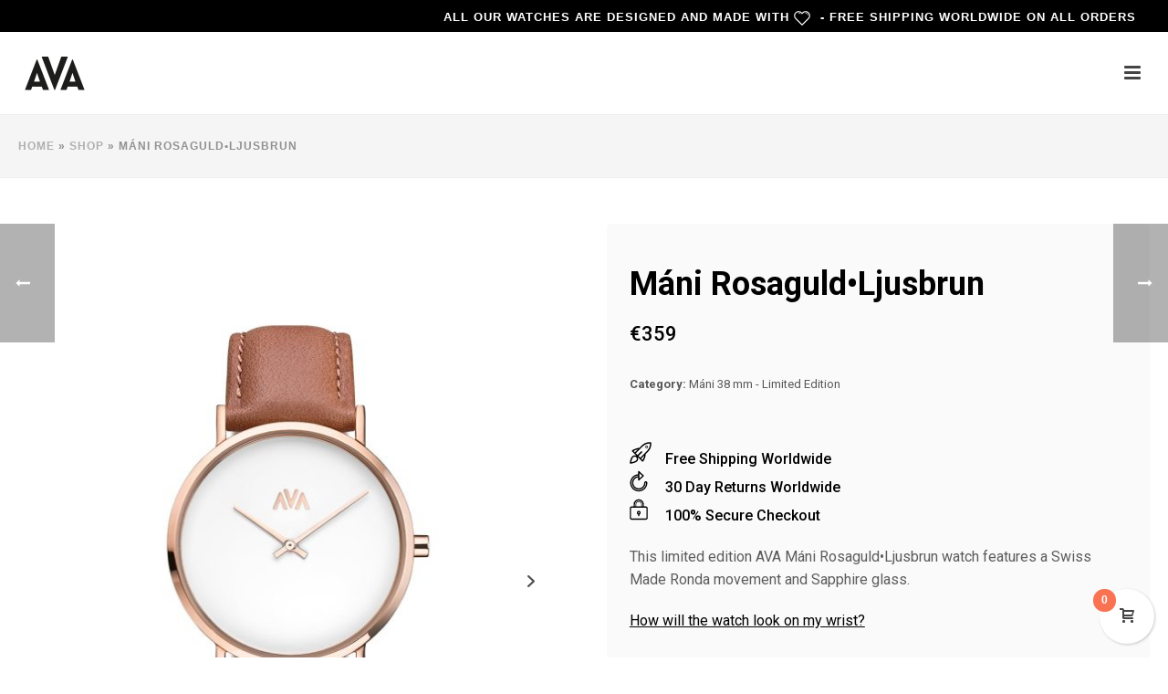

--- FILE ---
content_type: text/html; charset=UTF-8
request_url: https://www.avawatches.com/shop/mani-38-mm-limited-edition/mani-rosaguld%E2%80%A2ljusbrun/
body_size: 28373
content:
<!DOCTYPE html>
<html lang="en-US" >
<head>
		<meta charset="UTF-8" /><meta name="viewport" content="width=device-width, initial-scale=1.0, minimum-scale=1.0, maximum-scale=1.0, user-scalable=0" /><meta http-equiv="X-UA-Compatible" content="IE=edge,chrome=1" /><meta name="format-detection" content="telephone=no"><script type="text/javascript">var ajaxurl = "https://www.avawatches.com/wp-admin/admin-ajax.php";</script><meta name='robots' content='index, follow, max-image-preview:large, max-snippet:-1, max-video-preview:-1' />

		<style id="critical-path-css" type="text/css">
			body,html{width:100%;height:100%;margin:0;padding:0}.page-preloader{top:0;left:0;z-index:999;position:fixed;height:100%;width:100%;text-align:center}.preloader-preview-area{-webkit-animation-delay:-.2s;animation-delay:-.2s;top:50%;-webkit-transform:translateY(100%);-ms-transform:translateY(100%);transform:translateY(100%);margin-top:10px;max-height:calc(50% - 20px);opacity:1;width:100%;text-align:center;position:absolute}.preloader-logo{max-width:90%;top:50%;-webkit-transform:translateY(-100%);-ms-transform:translateY(-100%);transform:translateY(-100%);margin:-10px auto 0 auto;max-height:calc(50% - 20px);opacity:1;position:relative}.ball-pulse>div{width:15px;height:15px;border-radius:100%;margin:2px;-webkit-animation-fill-mode:both;animation-fill-mode:both;display:inline-block;-webkit-animation:ball-pulse .75s infinite cubic-bezier(.2,.68,.18,1.08);animation:ball-pulse .75s infinite cubic-bezier(.2,.68,.18,1.08)}.ball-pulse>div:nth-child(1){-webkit-animation-delay:-.36s;animation-delay:-.36s}.ball-pulse>div:nth-child(2){-webkit-animation-delay:-.24s;animation-delay:-.24s}.ball-pulse>div:nth-child(3){-webkit-animation-delay:-.12s;animation-delay:-.12s}@-webkit-keyframes ball-pulse{0%{-webkit-transform:scale(1);transform:scale(1);opacity:1}45%{-webkit-transform:scale(.1);transform:scale(.1);opacity:.7}80%{-webkit-transform:scale(1);transform:scale(1);opacity:1}}@keyframes ball-pulse{0%{-webkit-transform:scale(1);transform:scale(1);opacity:1}45%{-webkit-transform:scale(.1);transform:scale(.1);opacity:.7}80%{-webkit-transform:scale(1);transform:scale(1);opacity:1}}.ball-clip-rotate-pulse{position:relative;-webkit-transform:translateY(-15px) translateX(-10px);-ms-transform:translateY(-15px) translateX(-10px);transform:translateY(-15px) translateX(-10px);display:inline-block}.ball-clip-rotate-pulse>div{-webkit-animation-fill-mode:both;animation-fill-mode:both;position:absolute;top:0;left:0;border-radius:100%}.ball-clip-rotate-pulse>div:first-child{height:36px;width:36px;top:7px;left:-7px;-webkit-animation:ball-clip-rotate-pulse-scale 1s 0s cubic-bezier(.09,.57,.49,.9) infinite;animation:ball-clip-rotate-pulse-scale 1s 0s cubic-bezier(.09,.57,.49,.9) infinite}.ball-clip-rotate-pulse>div:last-child{position:absolute;width:50px;height:50px;left:-16px;top:-2px;background:0 0;border:2px solid;-webkit-animation:ball-clip-rotate-pulse-rotate 1s 0s cubic-bezier(.09,.57,.49,.9) infinite;animation:ball-clip-rotate-pulse-rotate 1s 0s cubic-bezier(.09,.57,.49,.9) infinite;-webkit-animation-duration:1s;animation-duration:1s}@-webkit-keyframes ball-clip-rotate-pulse-rotate{0%{-webkit-transform:rotate(0) scale(1);transform:rotate(0) scale(1)}50%{-webkit-transform:rotate(180deg) scale(.6);transform:rotate(180deg) scale(.6)}100%{-webkit-transform:rotate(360deg) scale(1);transform:rotate(360deg) scale(1)}}@keyframes ball-clip-rotate-pulse-rotate{0%{-webkit-transform:rotate(0) scale(1);transform:rotate(0) scale(1)}50%{-webkit-transform:rotate(180deg) scale(.6);transform:rotate(180deg) scale(.6)}100%{-webkit-transform:rotate(360deg) scale(1);transform:rotate(360deg) scale(1)}}@-webkit-keyframes ball-clip-rotate-pulse-scale{30%{-webkit-transform:scale(.3);transform:scale(.3)}100%{-webkit-transform:scale(1);transform:scale(1)}}@keyframes ball-clip-rotate-pulse-scale{30%{-webkit-transform:scale(.3);transform:scale(.3)}100%{-webkit-transform:scale(1);transform:scale(1)}}@-webkit-keyframes square-spin{25%{-webkit-transform:perspective(100px) rotateX(180deg) rotateY(0);transform:perspective(100px) rotateX(180deg) rotateY(0)}50%{-webkit-transform:perspective(100px) rotateX(180deg) rotateY(180deg);transform:perspective(100px) rotateX(180deg) rotateY(180deg)}75%{-webkit-transform:perspective(100px) rotateX(0) rotateY(180deg);transform:perspective(100px) rotateX(0) rotateY(180deg)}100%{-webkit-transform:perspective(100px) rotateX(0) rotateY(0);transform:perspective(100px) rotateX(0) rotateY(0)}}@keyframes square-spin{25%{-webkit-transform:perspective(100px) rotateX(180deg) rotateY(0);transform:perspective(100px) rotateX(180deg) rotateY(0)}50%{-webkit-transform:perspective(100px) rotateX(180deg) rotateY(180deg);transform:perspective(100px) rotateX(180deg) rotateY(180deg)}75%{-webkit-transform:perspective(100px) rotateX(0) rotateY(180deg);transform:perspective(100px) rotateX(0) rotateY(180deg)}100%{-webkit-transform:perspective(100px) rotateX(0) rotateY(0);transform:perspective(100px) rotateX(0) rotateY(0)}}.square-spin{display:inline-block}.square-spin>div{-webkit-animation-fill-mode:both;animation-fill-mode:both;width:50px;height:50px;-webkit-animation:square-spin 3s 0s cubic-bezier(.09,.57,.49,.9) infinite;animation:square-spin 3s 0s cubic-bezier(.09,.57,.49,.9) infinite}.cube-transition{position:relative;-webkit-transform:translate(-25px,-25px);-ms-transform:translate(-25px,-25px);transform:translate(-25px,-25px);display:inline-block}.cube-transition>div{-webkit-animation-fill-mode:both;animation-fill-mode:both;width:15px;height:15px;position:absolute;top:-5px;left:-5px;-webkit-animation:cube-transition 1.6s 0s infinite ease-in-out;animation:cube-transition 1.6s 0s infinite ease-in-out}.cube-transition>div:last-child{-webkit-animation-delay:-.8s;animation-delay:-.8s}@-webkit-keyframes cube-transition{25%{-webkit-transform:translateX(50px) scale(.5) rotate(-90deg);transform:translateX(50px) scale(.5) rotate(-90deg)}50%{-webkit-transform:translate(50px,50px) rotate(-180deg);transform:translate(50px,50px) rotate(-180deg)}75%{-webkit-transform:translateY(50px) scale(.5) rotate(-270deg);transform:translateY(50px) scale(.5) rotate(-270deg)}100%{-webkit-transform:rotate(-360deg);transform:rotate(-360deg)}}@keyframes cube-transition{25%{-webkit-transform:translateX(50px) scale(.5) rotate(-90deg);transform:translateX(50px) scale(.5) rotate(-90deg)}50%{-webkit-transform:translate(50px,50px) rotate(-180deg);transform:translate(50px,50px) rotate(-180deg)}75%{-webkit-transform:translateY(50px) scale(.5) rotate(-270deg);transform:translateY(50px) scale(.5) rotate(-270deg)}100%{-webkit-transform:rotate(-360deg);transform:rotate(-360deg)}}.ball-scale>div{border-radius:100%;margin:2px;-webkit-animation-fill-mode:both;animation-fill-mode:both;display:inline-block;height:60px;width:60px;-webkit-animation:ball-scale 1s 0s ease-in-out infinite;animation:ball-scale 1s 0s ease-in-out infinite}@-webkit-keyframes ball-scale{0%{-webkit-transform:scale(0);transform:scale(0)}100%{-webkit-transform:scale(1);transform:scale(1);opacity:0}}@keyframes ball-scale{0%{-webkit-transform:scale(0);transform:scale(0)}100%{-webkit-transform:scale(1);transform:scale(1);opacity:0}}.line-scale>div{-webkit-animation-fill-mode:both;animation-fill-mode:both;display:inline-block;width:5px;height:50px;border-radius:2px;margin:2px}.line-scale>div:nth-child(1){-webkit-animation:line-scale 1s -.5s infinite cubic-bezier(.2,.68,.18,1.08);animation:line-scale 1s -.5s infinite cubic-bezier(.2,.68,.18,1.08)}.line-scale>div:nth-child(2){-webkit-animation:line-scale 1s -.4s infinite cubic-bezier(.2,.68,.18,1.08);animation:line-scale 1s -.4s infinite cubic-bezier(.2,.68,.18,1.08)}.line-scale>div:nth-child(3){-webkit-animation:line-scale 1s -.3s infinite cubic-bezier(.2,.68,.18,1.08);animation:line-scale 1s -.3s infinite cubic-bezier(.2,.68,.18,1.08)}.line-scale>div:nth-child(4){-webkit-animation:line-scale 1s -.2s infinite cubic-bezier(.2,.68,.18,1.08);animation:line-scale 1s -.2s infinite cubic-bezier(.2,.68,.18,1.08)}.line-scale>div:nth-child(5){-webkit-animation:line-scale 1s -.1s infinite cubic-bezier(.2,.68,.18,1.08);animation:line-scale 1s -.1s infinite cubic-bezier(.2,.68,.18,1.08)}@-webkit-keyframes line-scale{0%{-webkit-transform:scaley(1);transform:scaley(1)}50%{-webkit-transform:scaley(.4);transform:scaley(.4)}100%{-webkit-transform:scaley(1);transform:scaley(1)}}@keyframes line-scale{0%{-webkit-transform:scaley(1);transform:scaley(1)}50%{-webkit-transform:scaley(.4);transform:scaley(.4)}100%{-webkit-transform:scaley(1);transform:scaley(1)}}.ball-scale-multiple{position:relative;-webkit-transform:translateY(30px);-ms-transform:translateY(30px);transform:translateY(30px);display:inline-block}.ball-scale-multiple>div{border-radius:100%;-webkit-animation-fill-mode:both;animation-fill-mode:both;margin:2px;position:absolute;left:-30px;top:0;opacity:0;margin:0;width:50px;height:50px;-webkit-animation:ball-scale-multiple 1s 0s linear infinite;animation:ball-scale-multiple 1s 0s linear infinite}.ball-scale-multiple>div:nth-child(2){-webkit-animation-delay:-.2s;animation-delay:-.2s}.ball-scale-multiple>div:nth-child(3){-webkit-animation-delay:-.2s;animation-delay:-.2s}@-webkit-keyframes ball-scale-multiple{0%{-webkit-transform:scale(0);transform:scale(0);opacity:0}5%{opacity:1}100%{-webkit-transform:scale(1);transform:scale(1);opacity:0}}@keyframes ball-scale-multiple{0%{-webkit-transform:scale(0);transform:scale(0);opacity:0}5%{opacity:1}100%{-webkit-transform:scale(1);transform:scale(1);opacity:0}}.ball-pulse-sync{display:inline-block}.ball-pulse-sync>div{width:15px;height:15px;border-radius:100%;margin:2px;-webkit-animation-fill-mode:both;animation-fill-mode:both;display:inline-block}.ball-pulse-sync>div:nth-child(1){-webkit-animation:ball-pulse-sync .6s -.21s infinite ease-in-out;animation:ball-pulse-sync .6s -.21s infinite ease-in-out}.ball-pulse-sync>div:nth-child(2){-webkit-animation:ball-pulse-sync .6s -.14s infinite ease-in-out;animation:ball-pulse-sync .6s -.14s infinite ease-in-out}.ball-pulse-sync>div:nth-child(3){-webkit-animation:ball-pulse-sync .6s -70ms infinite ease-in-out;animation:ball-pulse-sync .6s -70ms infinite ease-in-out}@-webkit-keyframes ball-pulse-sync{33%{-webkit-transform:translateY(10px);transform:translateY(10px)}66%{-webkit-transform:translateY(-10px);transform:translateY(-10px)}100%{-webkit-transform:translateY(0);transform:translateY(0)}}@keyframes ball-pulse-sync{33%{-webkit-transform:translateY(10px);transform:translateY(10px)}66%{-webkit-transform:translateY(-10px);transform:translateY(-10px)}100%{-webkit-transform:translateY(0);transform:translateY(0)}}.transparent-circle{display:inline-block;border-top:.5em solid rgba(255,255,255,.2);border-right:.5em solid rgba(255,255,255,.2);border-bottom:.5em solid rgba(255,255,255,.2);border-left:.5em solid #fff;-webkit-transform:translateZ(0);transform:translateZ(0);-webkit-animation:transparent-circle 1.1s infinite linear;animation:transparent-circle 1.1s infinite linear;width:50px;height:50px;border-radius:50%}.transparent-circle:after{border-radius:50%;width:10em;height:10em}@-webkit-keyframes transparent-circle{0%{-webkit-transform:rotate(0);transform:rotate(0)}100%{-webkit-transform:rotate(360deg);transform:rotate(360deg)}}@keyframes transparent-circle{0%{-webkit-transform:rotate(0);transform:rotate(0)}100%{-webkit-transform:rotate(360deg);transform:rotate(360deg)}}.ball-spin-fade-loader{position:relative;top:-10px;left:-10px;display:inline-block}.ball-spin-fade-loader>div{width:15px;height:15px;border-radius:100%;margin:2px;-webkit-animation-fill-mode:both;animation-fill-mode:both;position:absolute;-webkit-animation:ball-spin-fade-loader 1s infinite linear;animation:ball-spin-fade-loader 1s infinite linear}.ball-spin-fade-loader>div:nth-child(1){top:25px;left:0;animation-delay:-.84s;-webkit-animation-delay:-.84s}.ball-spin-fade-loader>div:nth-child(2){top:17.05px;left:17.05px;animation-delay:-.72s;-webkit-animation-delay:-.72s}.ball-spin-fade-loader>div:nth-child(3){top:0;left:25px;animation-delay:-.6s;-webkit-animation-delay:-.6s}.ball-spin-fade-loader>div:nth-child(4){top:-17.05px;left:17.05px;animation-delay:-.48s;-webkit-animation-delay:-.48s}.ball-spin-fade-loader>div:nth-child(5){top:-25px;left:0;animation-delay:-.36s;-webkit-animation-delay:-.36s}.ball-spin-fade-loader>div:nth-child(6){top:-17.05px;left:-17.05px;animation-delay:-.24s;-webkit-animation-delay:-.24s}.ball-spin-fade-loader>div:nth-child(7){top:0;left:-25px;animation-delay:-.12s;-webkit-animation-delay:-.12s}.ball-spin-fade-loader>div:nth-child(8){top:17.05px;left:-17.05px;animation-delay:0s;-webkit-animation-delay:0s}@-webkit-keyframes ball-spin-fade-loader{50%{opacity:.3;-webkit-transform:scale(.4);transform:scale(.4)}100%{opacity:1;-webkit-transform:scale(1);transform:scale(1)}}@keyframes ball-spin-fade-loader{50%{opacity:.3;-webkit-transform:scale(.4);transform:scale(.4)}100%{opacity:1;-webkit-transform:scale(1);transform:scale(1)}}		</style>

		<script>window._wca = window._wca || [];</script>

	<!-- This site is optimized with the Yoast SEO plugin v26.7 - https://yoast.com/wordpress/plugins/seo/ -->
	<title>Máni Rosaguld•Ljusbrun - AVA</title>
	<link rel="canonical" href="https://www.avawatches.com/shop/mani-38-mm-limited-edition/mani-rosaguld•ljusbrun/" />
	<meta property="og:locale" content="en_US" />
	<meta property="og:type" content="article" />
	<meta property="og:title" content="Máni Rosaguld•Ljusbrun - AVA" />
	<meta property="og:description" content="Free Shipping Worldwide 30 Day Returns Worldwide 100% Secure Checkout  This limited edition AVA Máni Rosaguld•Ljusbrun watch features a Swiss Made Ronda movement and Sapphire glass." />
	<meta property="og:url" content="https://www.avawatches.com/shop/mani-38-mm-limited-edition/mani-rosaguld•ljusbrun/" />
	<meta property="og:site_name" content="AVA" />
	<meta property="article:modified_time" content="2025-12-09T16:16:05+00:00" />
	<meta property="og:image" content="https://www.avawatches.com/wp-content/uploads/2018/10/ava_mani_productimage_rosaguldljusbrun21_frontal.jpg" />
	<meta property="og:image:width" content="1050" />
	<meta property="og:image:height" content="1240" />
	<meta property="og:image:type" content="image/jpeg" />
	<meta name="twitter:card" content="summary_large_image" />
	<script type="application/ld+json" class="yoast-schema-graph">{"@context":"https://schema.org","@graph":[{"@type":"WebPage","@id":"https://www.avawatches.com/shop/mani-38-mm-limited-edition/mani-rosaguld%e2%80%a2ljusbrun/","url":"https://www.avawatches.com/shop/mani-38-mm-limited-edition/mani-rosaguld%e2%80%a2ljusbrun/","name":"Máni Rosaguld•Ljusbrun - AVA","isPartOf":{"@id":"https://www.avawatches.com/#website"},"primaryImageOfPage":{"@id":"https://www.avawatches.com/shop/mani-38-mm-limited-edition/mani-rosaguld%e2%80%a2ljusbrun/#primaryimage"},"image":{"@id":"https://www.avawatches.com/shop/mani-38-mm-limited-edition/mani-rosaguld%e2%80%a2ljusbrun/#primaryimage"},"thumbnailUrl":"https://www.avawatches.com/wp-content/uploads/2018/10/ava_mani_productimage_rosaguldljusbrun21_frontal.jpg","datePublished":"2018-10-31T14:46:31+00:00","dateModified":"2025-12-09T16:16:05+00:00","breadcrumb":{"@id":"https://www.avawatches.com/shop/mani-38-mm-limited-edition/mani-rosaguld%e2%80%a2ljusbrun/#breadcrumb"},"inLanguage":"en-US","potentialAction":[{"@type":"ReadAction","target":["https://www.avawatches.com/shop/mani-38-mm-limited-edition/mani-rosaguld%e2%80%a2ljusbrun/"]}]},{"@type":"ImageObject","inLanguage":"en-US","@id":"https://www.avawatches.com/shop/mani-38-mm-limited-edition/mani-rosaguld%e2%80%a2ljusbrun/#primaryimage","url":"https://www.avawatches.com/wp-content/uploads/2018/10/ava_mani_productimage_rosaguldljusbrun21_frontal.jpg","contentUrl":"https://www.avawatches.com/wp-content/uploads/2018/10/ava_mani_productimage_rosaguldljusbrun21_frontal.jpg","width":1050,"height":1240},{"@type":"BreadcrumbList","@id":"https://www.avawatches.com/shop/mani-38-mm-limited-edition/mani-rosaguld%e2%80%a2ljusbrun/#breadcrumb","itemListElement":[{"@type":"ListItem","position":1,"name":"Home","item":"https://www.avawatches.com/"},{"@type":"ListItem","position":2,"name":"Shop","item":"https://www.avawatches.com/shop/"},{"@type":"ListItem","position":3,"name":"Máni Rosaguld•Ljusbrun"}]},{"@type":"WebSite","@id":"https://www.avawatches.com/#website","url":"https://www.avawatches.com/","name":"AVA","description":"Affordable Luxury Watches","potentialAction":[{"@type":"SearchAction","target":{"@type":"EntryPoint","urlTemplate":"https://www.avawatches.com/?s={search_term_string}"},"query-input":{"@type":"PropertyValueSpecification","valueRequired":true,"valueName":"search_term_string"}}],"inLanguage":"en-US"}]}</script>
	<!-- / Yoast SEO plugin. -->


<link rel='dns-prefetch' href='//stats.wp.com' />
<link rel='dns-prefetch' href='//v0.wordpress.com' />
<link rel="alternate" type="application/rss+xml" title="AVA &raquo; Feed" href="https://www.avawatches.com/feed/" />
<link rel="alternate" type="application/rss+xml" title="AVA &raquo; Comments Feed" href="https://www.avawatches.com/comments/feed/" />

<link rel="shortcut icon" href="https://www.avawatches.com/wp-content/uploads/2018/04/ava-favicon.png"  />
<link rel="alternate" type="application/rss+xml" title="AVA &raquo; Máni Rosaguld•Ljusbrun Comments Feed" href="https://www.avawatches.com/shop/mani-38-mm-limited-edition/mani-rosaguld%e2%80%a2ljusbrun/feed/" />
<script type="text/javascript">window.abb = {};php = {};window.PHP = {};PHP.ajax = "https://www.avawatches.com/wp-admin/admin-ajax.php";PHP.wp_p_id = "14463";var mk_header_parallax, mk_banner_parallax, mk_page_parallax, mk_footer_parallax, mk_body_parallax;var mk_images_dir = "https://www.avawatches.com/wp-content/themes/jupiter/assets/images",mk_theme_js_path = "https://www.avawatches.com/wp-content/themes/jupiter/assets/js",mk_theme_dir = "https://www.avawatches.com/wp-content/themes/jupiter",mk_captcha_placeholder = "Enter Captcha",mk_captcha_invalid_txt = "Invalid. Try again.",mk_captcha_correct_txt = "Captcha correct.",mk_responsive_nav_width = 1280,mk_vertical_header_back = "Back",mk_vertical_header_anim = "1",mk_check_rtl = true,mk_grid_width = 1480,mk_ajax_search_option = "disable",mk_preloader_bg_color = "#ffffff",mk_accent_color = "#ffc400",mk_go_to_top =  "false",mk_smooth_scroll =  "true",mk_preloader_bar_color = "#ffc400",mk_preloader_logo = "https://demos.artbees.net/jupiter/wp-content/uploads/2017/12/j-v6-logo-default.png";var mk_header_parallax = false,mk_banner_parallax = false,mk_footer_parallax = false,mk_body_parallax = false,mk_no_more_posts = "No More Posts",mk_typekit_id   = "",mk_google_fonts = ["Roboto:100italic,200italic,300italic,400italic,500italic,600italic,700italic,800italic,900italic,100,200,300,400,500,600,700,800,900","Roboto"],mk_global_lazyload = true;</script><link rel="alternate" title="oEmbed (JSON)" type="application/json+oembed" href="https://www.avawatches.com/wp-json/oembed/1.0/embed?url=https%3A%2F%2Fwww.avawatches.com%2Fshop%2Fmani-38-mm-limited-edition%2Fmani-rosaguld%25e2%2580%25a2ljusbrun%2F" />
<link rel="alternate" title="oEmbed (XML)" type="text/xml+oembed" href="https://www.avawatches.com/wp-json/oembed/1.0/embed?url=https%3A%2F%2Fwww.avawatches.com%2Fshop%2Fmani-38-mm-limited-edition%2Fmani-rosaguld%25e2%2580%25a2ljusbrun%2F&#038;format=xml" />
		<!-- This site uses the Google Analytics by MonsterInsights plugin v9.11.1 - Using Analytics tracking - https://www.monsterinsights.com/ -->
		<!-- Note: MonsterInsights is not currently configured on this site. The site owner needs to authenticate with Google Analytics in the MonsterInsights settings panel. -->
					<!-- No tracking code set -->
				<!-- / Google Analytics by MonsterInsights -->
		<style id='wp-img-auto-sizes-contain-inline-css' type='text/css'>
img:is([sizes=auto i],[sizes^="auto," i]){contain-intrinsic-size:3000px 1500px}
/*# sourceURL=wp-img-auto-sizes-contain-inline-css */
</style>
<link rel='stylesheet' id='wp-block-library-css' href='https://www.avawatches.com/wp-includes/css/dist/block-library/style.min.css?ver=6.9' type='text/css' media='all' />
<style id='global-styles-inline-css' type='text/css'>
:root{--wp--preset--aspect-ratio--square: 1;--wp--preset--aspect-ratio--4-3: 4/3;--wp--preset--aspect-ratio--3-4: 3/4;--wp--preset--aspect-ratio--3-2: 3/2;--wp--preset--aspect-ratio--2-3: 2/3;--wp--preset--aspect-ratio--16-9: 16/9;--wp--preset--aspect-ratio--9-16: 9/16;--wp--preset--color--black: #000000;--wp--preset--color--cyan-bluish-gray: #abb8c3;--wp--preset--color--white: #ffffff;--wp--preset--color--pale-pink: #f78da7;--wp--preset--color--vivid-red: #cf2e2e;--wp--preset--color--luminous-vivid-orange: #ff6900;--wp--preset--color--luminous-vivid-amber: #fcb900;--wp--preset--color--light-green-cyan: #7bdcb5;--wp--preset--color--vivid-green-cyan: #00d084;--wp--preset--color--pale-cyan-blue: #8ed1fc;--wp--preset--color--vivid-cyan-blue: #0693e3;--wp--preset--color--vivid-purple: #9b51e0;--wp--preset--gradient--vivid-cyan-blue-to-vivid-purple: linear-gradient(135deg,rgb(6,147,227) 0%,rgb(155,81,224) 100%);--wp--preset--gradient--light-green-cyan-to-vivid-green-cyan: linear-gradient(135deg,rgb(122,220,180) 0%,rgb(0,208,130) 100%);--wp--preset--gradient--luminous-vivid-amber-to-luminous-vivid-orange: linear-gradient(135deg,rgb(252,185,0) 0%,rgb(255,105,0) 100%);--wp--preset--gradient--luminous-vivid-orange-to-vivid-red: linear-gradient(135deg,rgb(255,105,0) 0%,rgb(207,46,46) 100%);--wp--preset--gradient--very-light-gray-to-cyan-bluish-gray: linear-gradient(135deg,rgb(238,238,238) 0%,rgb(169,184,195) 100%);--wp--preset--gradient--cool-to-warm-spectrum: linear-gradient(135deg,rgb(74,234,220) 0%,rgb(151,120,209) 20%,rgb(207,42,186) 40%,rgb(238,44,130) 60%,rgb(251,105,98) 80%,rgb(254,248,76) 100%);--wp--preset--gradient--blush-light-purple: linear-gradient(135deg,rgb(255,206,236) 0%,rgb(152,150,240) 100%);--wp--preset--gradient--blush-bordeaux: linear-gradient(135deg,rgb(254,205,165) 0%,rgb(254,45,45) 50%,rgb(107,0,62) 100%);--wp--preset--gradient--luminous-dusk: linear-gradient(135deg,rgb(255,203,112) 0%,rgb(199,81,192) 50%,rgb(65,88,208) 100%);--wp--preset--gradient--pale-ocean: linear-gradient(135deg,rgb(255,245,203) 0%,rgb(182,227,212) 50%,rgb(51,167,181) 100%);--wp--preset--gradient--electric-grass: linear-gradient(135deg,rgb(202,248,128) 0%,rgb(113,206,126) 100%);--wp--preset--gradient--midnight: linear-gradient(135deg,rgb(2,3,129) 0%,rgb(40,116,252) 100%);--wp--preset--font-size--small: 13px;--wp--preset--font-size--medium: 20px;--wp--preset--font-size--large: 36px;--wp--preset--font-size--x-large: 42px;--wp--preset--spacing--20: 0.44rem;--wp--preset--spacing--30: 0.67rem;--wp--preset--spacing--40: 1rem;--wp--preset--spacing--50: 1.5rem;--wp--preset--spacing--60: 2.25rem;--wp--preset--spacing--70: 3.38rem;--wp--preset--spacing--80: 5.06rem;--wp--preset--shadow--natural: 6px 6px 9px rgba(0, 0, 0, 0.2);--wp--preset--shadow--deep: 12px 12px 50px rgba(0, 0, 0, 0.4);--wp--preset--shadow--sharp: 6px 6px 0px rgba(0, 0, 0, 0.2);--wp--preset--shadow--outlined: 6px 6px 0px -3px rgb(255, 255, 255), 6px 6px rgb(0, 0, 0);--wp--preset--shadow--crisp: 6px 6px 0px rgb(0, 0, 0);}:where(.is-layout-flex){gap: 0.5em;}:where(.is-layout-grid){gap: 0.5em;}body .is-layout-flex{display: flex;}.is-layout-flex{flex-wrap: wrap;align-items: center;}.is-layout-flex > :is(*, div){margin: 0;}body .is-layout-grid{display: grid;}.is-layout-grid > :is(*, div){margin: 0;}:where(.wp-block-columns.is-layout-flex){gap: 2em;}:where(.wp-block-columns.is-layout-grid){gap: 2em;}:where(.wp-block-post-template.is-layout-flex){gap: 1.25em;}:where(.wp-block-post-template.is-layout-grid){gap: 1.25em;}.has-black-color{color: var(--wp--preset--color--black) !important;}.has-cyan-bluish-gray-color{color: var(--wp--preset--color--cyan-bluish-gray) !important;}.has-white-color{color: var(--wp--preset--color--white) !important;}.has-pale-pink-color{color: var(--wp--preset--color--pale-pink) !important;}.has-vivid-red-color{color: var(--wp--preset--color--vivid-red) !important;}.has-luminous-vivid-orange-color{color: var(--wp--preset--color--luminous-vivid-orange) !important;}.has-luminous-vivid-amber-color{color: var(--wp--preset--color--luminous-vivid-amber) !important;}.has-light-green-cyan-color{color: var(--wp--preset--color--light-green-cyan) !important;}.has-vivid-green-cyan-color{color: var(--wp--preset--color--vivid-green-cyan) !important;}.has-pale-cyan-blue-color{color: var(--wp--preset--color--pale-cyan-blue) !important;}.has-vivid-cyan-blue-color{color: var(--wp--preset--color--vivid-cyan-blue) !important;}.has-vivid-purple-color{color: var(--wp--preset--color--vivid-purple) !important;}.has-black-background-color{background-color: var(--wp--preset--color--black) !important;}.has-cyan-bluish-gray-background-color{background-color: var(--wp--preset--color--cyan-bluish-gray) !important;}.has-white-background-color{background-color: var(--wp--preset--color--white) !important;}.has-pale-pink-background-color{background-color: var(--wp--preset--color--pale-pink) !important;}.has-vivid-red-background-color{background-color: var(--wp--preset--color--vivid-red) !important;}.has-luminous-vivid-orange-background-color{background-color: var(--wp--preset--color--luminous-vivid-orange) !important;}.has-luminous-vivid-amber-background-color{background-color: var(--wp--preset--color--luminous-vivid-amber) !important;}.has-light-green-cyan-background-color{background-color: var(--wp--preset--color--light-green-cyan) !important;}.has-vivid-green-cyan-background-color{background-color: var(--wp--preset--color--vivid-green-cyan) !important;}.has-pale-cyan-blue-background-color{background-color: var(--wp--preset--color--pale-cyan-blue) !important;}.has-vivid-cyan-blue-background-color{background-color: var(--wp--preset--color--vivid-cyan-blue) !important;}.has-vivid-purple-background-color{background-color: var(--wp--preset--color--vivid-purple) !important;}.has-black-border-color{border-color: var(--wp--preset--color--black) !important;}.has-cyan-bluish-gray-border-color{border-color: var(--wp--preset--color--cyan-bluish-gray) !important;}.has-white-border-color{border-color: var(--wp--preset--color--white) !important;}.has-pale-pink-border-color{border-color: var(--wp--preset--color--pale-pink) !important;}.has-vivid-red-border-color{border-color: var(--wp--preset--color--vivid-red) !important;}.has-luminous-vivid-orange-border-color{border-color: var(--wp--preset--color--luminous-vivid-orange) !important;}.has-luminous-vivid-amber-border-color{border-color: var(--wp--preset--color--luminous-vivid-amber) !important;}.has-light-green-cyan-border-color{border-color: var(--wp--preset--color--light-green-cyan) !important;}.has-vivid-green-cyan-border-color{border-color: var(--wp--preset--color--vivid-green-cyan) !important;}.has-pale-cyan-blue-border-color{border-color: var(--wp--preset--color--pale-cyan-blue) !important;}.has-vivid-cyan-blue-border-color{border-color: var(--wp--preset--color--vivid-cyan-blue) !important;}.has-vivid-purple-border-color{border-color: var(--wp--preset--color--vivid-purple) !important;}.has-vivid-cyan-blue-to-vivid-purple-gradient-background{background: var(--wp--preset--gradient--vivid-cyan-blue-to-vivid-purple) !important;}.has-light-green-cyan-to-vivid-green-cyan-gradient-background{background: var(--wp--preset--gradient--light-green-cyan-to-vivid-green-cyan) !important;}.has-luminous-vivid-amber-to-luminous-vivid-orange-gradient-background{background: var(--wp--preset--gradient--luminous-vivid-amber-to-luminous-vivid-orange) !important;}.has-luminous-vivid-orange-to-vivid-red-gradient-background{background: var(--wp--preset--gradient--luminous-vivid-orange-to-vivid-red) !important;}.has-very-light-gray-to-cyan-bluish-gray-gradient-background{background: var(--wp--preset--gradient--very-light-gray-to-cyan-bluish-gray) !important;}.has-cool-to-warm-spectrum-gradient-background{background: var(--wp--preset--gradient--cool-to-warm-spectrum) !important;}.has-blush-light-purple-gradient-background{background: var(--wp--preset--gradient--blush-light-purple) !important;}.has-blush-bordeaux-gradient-background{background: var(--wp--preset--gradient--blush-bordeaux) !important;}.has-luminous-dusk-gradient-background{background: var(--wp--preset--gradient--luminous-dusk) !important;}.has-pale-ocean-gradient-background{background: var(--wp--preset--gradient--pale-ocean) !important;}.has-electric-grass-gradient-background{background: var(--wp--preset--gradient--electric-grass) !important;}.has-midnight-gradient-background{background: var(--wp--preset--gradient--midnight) !important;}.has-small-font-size{font-size: var(--wp--preset--font-size--small) !important;}.has-medium-font-size{font-size: var(--wp--preset--font-size--medium) !important;}.has-large-font-size{font-size: var(--wp--preset--font-size--large) !important;}.has-x-large-font-size{font-size: var(--wp--preset--font-size--x-large) !important;}
/*# sourceURL=global-styles-inline-css */
</style>

<style id='classic-theme-styles-inline-css' type='text/css'>
/*! This file is auto-generated */
.wp-block-button__link{color:#fff;background-color:#32373c;border-radius:9999px;box-shadow:none;text-decoration:none;padding:calc(.667em + 2px) calc(1.333em + 2px);font-size:1.125em}.wp-block-file__button{background:#32373c;color:#fff;text-decoration:none}
/*# sourceURL=/wp-includes/css/classic-themes.min.css */
</style>
<link rel='stylesheet' id='wp-components-css' href='https://www.avawatches.com/wp-includes/css/dist/components/style.min.css?ver=6.9' type='text/css' media='all' />
<link rel='stylesheet' id='wp-preferences-css' href='https://www.avawatches.com/wp-includes/css/dist/preferences/style.min.css?ver=6.9' type='text/css' media='all' />
<link rel='stylesheet' id='wp-block-editor-css' href='https://www.avawatches.com/wp-includes/css/dist/block-editor/style.min.css?ver=6.9' type='text/css' media='all' />
<link rel='stylesheet' id='popup-maker-block-library-style-css' href='https://www.avawatches.com/wp-content/plugins/popup-maker/dist/packages/block-library-style.css?ver=dbea705cfafe089d65f1' type='text/css' media='all' />
<link rel='stylesheet' id='olark-wp-css' href='https://www.avawatches.com/wp-content/plugins/olark-live-chat/public/css/olark-wp-public.css?ver=1.0.0' type='text/css' media='all' />
<link rel='stylesheet' id='photoswipe-css' href='https://www.avawatches.com/wp-content/plugins/woocommerce/assets/css/photoswipe/photoswipe.min.css?ver=10.4.3' type='text/css' media='all' />
<link rel='stylesheet' id='photoswipe-default-skin-css' href='https://www.avawatches.com/wp-content/plugins/woocommerce/assets/css/photoswipe/default-skin/default-skin.min.css?ver=10.4.3' type='text/css' media='all' />
<link rel='stylesheet' id='woocommerce-layout-css' href='https://www.avawatches.com/wp-content/plugins/woocommerce/assets/css/woocommerce-layout.css?ver=10.4.3' type='text/css' media='all' />
<style id='woocommerce-layout-inline-css' type='text/css'>

	.infinite-scroll .woocommerce-pagination {
		display: none;
	}
/*# sourceURL=woocommerce-layout-inline-css */
</style>
<link rel='stylesheet' id='woocommerce-smallscreen-css' href='https://www.avawatches.com/wp-content/plugins/woocommerce/assets/css/woocommerce-smallscreen.css?ver=10.4.3' type='text/css' media='only screen and (max-width: 768px)' />
<link rel='stylesheet' id='woocommerce-general-css' href='https://www.avawatches.com/wp-content/plugins/woocommerce/assets/css/woocommerce.css?ver=10.4.3' type='text/css' media='all' />
<style id='woocommerce-inline-inline-css' type='text/css'>
.woocommerce form .form-row .required { visibility: visible; }
/*# sourceURL=woocommerce-inline-inline-css */
</style>
<link rel='stylesheet' id='theme-styles-css' href='https://www.avawatches.com/wp-content/themes/jupiter/assets/stylesheet/min/full-styles.6.1.4.css?ver=1529581702' type='text/css' media='all' />
<style id='theme-styles-inline-css' type='text/css'>
body { background-color:#fff; } .hb-custom-header #mk-page-introduce, #mk-page-introduce { background-color:#f7f7f7;background-size:cover;-webkit-background-size:cover;-moz-background-size:cover; } .hb-custom-header > div, .mk-header-bg { background-color:#fff; } .mk-classic-nav-bg { background-color:#fff; } .master-holder-bg { background-color:#fff; } #mk-footer { } #mk-boxed-layout { -webkit-box-shadow:0 0 0px rgba(0, 0, 0, 0); -moz-box-shadow:0 0 0px rgba(0, 0, 0, 0); box-shadow:0 0 0px rgba(0, 0, 0, 0); } .mk-news-tab .mk-tabs-tabs .is-active a, .mk-fancy-title.pattern-style span, .mk-fancy-title.pattern-style.color-gradient span:after, .page-bg-color { background-color:#fff; } .page-title { font-size:26px; color:#000000; text-transform:capitalize; font-weight:700; letter-spacing:0px; } .page-subtitle { font-size:14px; line-height:100%; color:#a3a3a3; font-size:14px; text-transform:none; } .mk-header { border-bottom:1px solid #ededed; } .header-style-1 .mk-header-padding-wrapper, .header-style-2 .mk-header-padding-wrapper, .header-style-3 .mk-header-padding-wrapper { padding-top:126px; } .mk-process-steps[max-width~="950px"] ul::before { display:none !important; } .mk-process-steps[max-width~="950px"] li { margin-bottom:30px !important; width:100% !important; text-align:center; } .mk-event-countdown-ul[max-width~="750px"] li { width:90%; display:block; margin:0 auto 15px; } body { font-family:Arial, Helvetica, sans-serif } p:not(.form-row):not(.woocommerce-mini-cart__empty-message):not(.woocommerce-mini-cart__total):not(.woocommerce-mini-cart__buttons), .woocommerce-customer-details address, .mk-edge-desc, .edge-desc, .mk-blog-container .mk-blog-meta .the-title, .post .blog-single-title, .mk-blog-hero .content-holder .the-title, .blog-blockquote-content, .blog-twitter-content, .mk-blog-container .mk-blog-meta .the-excerpt p, .mk-single-content p { font-family:Roboto } body, .mk-button, .mk-button-gradient { font-family:"europa",sans-serif } .mk-fancy-title { font-family:Arial, Helvetica, sans-serif } @font-face { font-family:'star'; src:url('https://www.avawatches.com/wp-content/themes/jupiter/assets/stylesheet/fonts/star/font.eot'); src:url('https://www.avawatches.com/wp-content/themes/jupiter/assets/stylesheet/fonts/star/font.eot?#iefix') format('embedded-opentype'), url('https://www.avawatches.com/wp-content/themes/jupiter/assets/stylesheet/fonts/star/font.woff') format('woff'), url('https://www.avawatches.com/wp-content/themes/jupiter/assets/stylesheet/fonts/star/font.ttf') format('truetype'), url('https://www.avawatches.com/wp-content/themes/jupiter/assets/stylesheet/fonts/star/font.svg#star') format('svg'); font-weight:normal; font-style:normal; } @font-face { font-family:'WooCommerce'; src:url('https://www.avawatches.com/wp-content/themes/jupiter/assets/stylesheet/fonts/woocommerce/font.eot'); src:url('https://www.avawatches.com/wp-content/themes/jupiter/assets/stylesheet/fonts/woocommerce/font.eot?#iefix') format('embedded-opentype'), url('https://www.avawatches.com/wp-content/themes/jupiter/assets/stylesheet/fonts/woocommerce/font.woff') format('woff'), url('https://www.avawatches.com/wp-content/themes/jupiter/assets/stylesheet/fonts/woocommerce/font.ttf') format('truetype'), url('https://www.avawatches.com/wp-content/themes/jupiter/assets/stylesheet/fonts/woocommerce/font.svg#WooCommerce') format('svg'); font-weight:normal; font-style:normal; }.shop-hero-button .mk-button { font-size:11px; padding-top:14px; padding-bottom:13px; } .shop-footer-button .mk-button { padding-top:16px; padding-bottom:16px; } .edge-desc { font-style:italic; font-size:36px!important; } .bigger-font-size p, .bigger-font-size { font-size:16px; line-height:27px; color:#777; } .cmk-center-align { text-align:center; } .topLinks { margin-right:-61px;} .topLinks a:hover { color:#ffd34b !important;} .landing-but a { font-weight:normal; letter-spacing:0px;font-size:16px} .landing-but-purp a { font-weight:normal; letter-spacing:0px;font-size:16px} .topLinks2 a:hover { color:#ffd34b !important;} @media handheld, only screen and (max-width:1200px) { .make-columns-full-1000 .vc_col-sm-4{ width:100% !important } } @media handheld, only screen and (max-width:861px) { .mk-product.style-default .mk-product-details, .mk-product.style-default .mk-product-image { width:100% !important; } } .feature-vid { -webkit-box-shadow:0px 13px 35px 0px rgba(148,146,245,0.4); -moz-box-shadow:0px 13px 35px 0px rgba(148,146,245,0.4); box-shadow:0px 13px 35px 0px rgba(148,146,245,0.4); } .custom-highlighted-menu-item a{ color:#9492f5 !important; font-weight:bold; } .widget_nav_menu .menu-feature-container li, .widget_nav_menu .menu-feature-container ul.menu{ border-bottom:none; border-top:none; border-left:none; } .widget_nav_menu .menu-feature-container li svg { display:none; } .widget_nav_menu .menu-feature-container li a { display:block; padding:7px 13px; -webkit-transition:all 0.15s ease-out; transition:all 0.15s ease-out; } .widget_nav_menu .menu-feature-container li.current_page_item a { background-color:#f0f0ff; color:#9492f5 !important; font-weight:bold; } .widget_nav_menu .menu-feature-container li a:hover { background-color:#f4f4f4; color:#666666 !important; } .shadow--pink a { -webkit-box-shadow:0px 5px 20px 0px rgba(255,142,185,0.40); -moz-box-shadow:0px 5px 20px 0px rgba(255,142,185,0.40); box-shadow:0px 5px 20px 0px rgba(255,142,185,0.40); } .shadow--blue a { -webkit-box-shadow:0px 5px 20px 0px rgba(148,148,242,0.40); -moz-box-shadow:0px 5px 20px 0px rgba(148,148,242,0.40); box-shadow:0px 5px 20px 0px rgba(148,148,242,0.40); } .outline-size--1 a { border-width:1px; } .border-color--grey a { border-color:#b5b5b5!important; } .border-color--lightgrey a { border-color:#686868!important; } .border-color--darkgrey a { border-color:#666666!important; } .font-weight--400 a { font-weight:400; } .padding-x--40 { padding-left:40px; padding-right:40px; } .padding-y--13 a { padding-top:13px!important; padding-bottom:13px!important; } .position--absolute { position:absolute; } .margin-top--n21 { margin-top:-21px; } .margin-bottom--15 { margin-bottom:15px; } .margin-left--6 { margin-left:6px; } .margin-right--5 { margin-right:5px; } .margin-right--2 { margin-right:2px; } .max-width--100 .mk-image-holder { max-width:100%!important; } .height--15 { height:15px; } .height--5 { height:5px; } .width--auto { width:auto; } .padding-x--15 { padding-left:15px; padding-right:15px; } .t-transform--uc { text-transform:uppercase; } .t-transform--cp h3 { text-transform:capitalize!important; } .letter-spacing--2 span { letter-spacing:2px; } .position--relative { position:relative; } .top--2 { top:2px; } .top--n2 { top:-2px; } .display--inblock { display:inline-block; } .float--none { float:none!important; } .text-align--center .wpb_wrapper { text-align:center; } @media handheld, only screen and (max-width:1200px) { #intercom-container { display:none; } } @media handheld, only screen and (max-width:1024px) and (min-width:768px) { .design-your-shop, .design-your-header { text-align:center; } } @media handheld, only screen and (max-width:768px) { .psd-included { position:relative!important; margin-top:4px!important; } #mk-footer, #mk-footer .widget_social_networks > div { text-align:center; } #mk-footer .widget_social_networks > div a { margin:5px 7px 5px 7px!important; } } @media handheld, only screen and (max-width:1024px) and (min-width:1000px) { #mk-button-13 { position:relative; right:-82px; } #fancy-title-11 { position:relative; right:-170px; } } .shop-custom-mega.has-mega-menu>ul.sub-menu>li.menu-item { box-sizing:border-box; padding:0 10px!important; } .shop-custom-mega.has-mega-menu>ul.sub-menu { padding-left:10px; padding-right:10px; } .shop-custom-mega .megamenu-title span { display:inline-block; color:#9492f5; } .disabled-fake-link a { color:#595959!important; cursor:default; pointer-events:none; } .custom-new-tag { font-size:10px; color:#333333; background:#ded13c; display:inline-block!important; line-height:11px; padding:2px 6px; -webkit-border-radius:10px; -moz-border-radius:10px; border-radius:10px; position:relative; top:-19px; left:-2px; } .shop-custom-button a { font-size:11px; padding-left:35px; padding-right:35px; background-color:#515151; } .page-id-9545 #mk_load_more_button { width:260px; padding:17px 20px; box-sizing:border-box; background-color:#9492f5; color:#fff!important; font-size:12px; letter-spacing:2px; -webkit-box-shadow:7px 7px 15px 0px rgba(148,146,245,0.30); -moz-box-shadow:7px 7px 15px 0px rgba(148,146,245,0.30); box-shadow:7px 7px 15px 0px rgba(148,146,245,0.30); border:0px; border-radius:3px; } .page-id-9545 #mk_load_more_button svg { display:none; } .custom-portfolio-button .mk-portfolio-grid-item .item-holder { margin-bottom:50px!important; } @media handheld, only screen and (min-width:1200px) { #mk-button-4 { position:relative; } } .hb-custom-header { border-bottom:0px!important; background-color:#fff!important; } .custom-mega-menu-title { font-size:15px; color:#fff; padding:13px 0; } .custom-mega-shop-button a { font-size:11px; font-weight:normal; padding-right:47px; padding-left:47px; } #cj9pknem600083c60g9q0frhv a { -webkit-box-shadow:0px 5px 20px 0px rgba(255,142,185,0.40); -moz-box-shadow:0px 5px 20px 0px rgba(255,142,185,0.40); box-shadow:0px 5px 20px 0px rgba(255,142,185,0.40); } #cj9poii0f00083c60cqupzmr3 { background:#ffffff; -webkit-box-shadow:0px 3px 15px 0px rgba(0,0,0,0.10); -moz-box-shadow:0px 3px 15px 0px rgba(0,0,0,0.10); box-shadow:0px 3px 15px 0px rgba(0,0,0,0.10); } .feat-box { -webkit-box-shadow:0 3px 6px rgba(0,0,0,0.1), 0 6px 12px rgba(0,0,0,0.1) !important; -moz-box-shadow:0 3px 6px rgba(0,0,0,0.1), 0 6px 12px rgba(0,0,0,0.1) !important; box-shadow:0 3px 6px rgba(0,0,0,0.1), 0 6px 12px rgba(0,0,0,0.1) !important; } .feat-box:hover { -webkit-box-shadow:0 16px 32px rgba(0,0,0,0.1), 0 32px 64px rgba(0,0,0,0.1) !important; -moz-box-shadow:0 16px 32px rgba(0,0,0,0.1), 0 32px 64px rgba(0,0,0,0.1) !important; box-shadow:0 16px 32px rgba(0,0,0,0.1), 0 32px 64px rgba(0,0,0,0.1) !important; } .woocommerce div.product div.images .flex-control-thumbs img.flex-active, .woocommerce-page div.product div.images .flex-control-thumbs img.flex-active { outline:none !important; } .mk-product-warp:hover { box-shadow:0 0 15px 0 rgba(0,0,0,.10); z-index:1; } h2.woocommerce-loop-product__title { letter-spacing:2px; } h2.page-title { display:none; } #mk-breadcrumbs .mk-breadcrumbs-inner { padding:10px 12px 10px; font-size:12px } .mk-header-tagline { font-size:13px; font-weight:bold; letter-spacing:1px; } .mk-header-toolbar-holder { text-align:right; } .woocommerce div.product div.summary { background-color:#fafafa; padding:25px; border-radius:5px; } .woocommerce-ordering { display:none; } .mk-coupon-title { display:none; } .mk-accordion.simple-style .mk-accordion-pane { padding:25px; } .woocommerce table.shop_attributes th { font-weight:600; text-transform:none; } .woocommerce table.shop_attributes td { font-style:normal; } .woocommerce-tabs .wc-tabs-wrapper { width:66% !important; } .master-holder strong { font-size:16px; font-weight:500; } strong.woocommerce-review__author { font-size:18px; color:#0000008a !important; } .woocommerce div.product .woocommerce-tabs ul.tabs li.active a, .woocommerce-page div.product .woocommerce-tabs ul.tabs li.active a { color:black !important; } .woocommerce div.product .woocommerce-tabs ul.tabs li.active, .woocommerce-page div.product .woocommerce-tabs ul.tabs li.active { border-bottom-color:black !important; border-bottom-width:2px; } .woocommerce #reviews #comments ol.commentlist li .comment-text { margin:0 0 0 0px; border-radius:0px; border:1px solid white; padding:1em; border-bottom:1px solid #e4e1e3; } .woocommerce div.product .woocommerce-Tabs-panel p, .woocommerce-page div.product .woocommerce-Tabs-panel p { font-size:16px !important; } .star-rating span:before { color:black !important; } .woocommerce div.product .star-rating, .woocommerce-page div.product .star-rating { color:black !important; } .woocommerce div.product .star-rating span:before, .woocommerce-page div.product .star-rating span:before { color:black !important; } .woocommerce .star-rating span:before { color:#0a0a0a !important; } .woocommerce-review__published-date { display:none; } .woocommerce-review__dash { display:none; } .woocommerce .star-rating { float:left; } .woocommerce div.product .star-rating, .woocommerce-page div.product .star-rating { font-size:16px !important; color:black !important; margin:4px 15px 0 0 !important; } #mk-footer .footer-wrapper { padding:100px 0 !important; } #mk-footer .widgettitle { text-align:left; } div.textwidget.custom-html-widget { text-align:left; } section.related.products { padding-top:10%; } .mk-footer-copyright { font-weight:700; font-size:14px !important; } .mk-shopping-cart-box { border-top:2px solid #ffc400 !important; } .mk-shopping-cart-box { background-color:#000000 !important; } a.button.wc-forward { background-color:#0000 !important; } a.button.checkout.wc-forward { border-radius:3px !important; color:black !important; } p.woocommerce-mini-cart__total.total { display:none !important; } p.woocommerce-result-count { display:none; } #mk-breadcrumbs .mk-breadcrumbs-inner { margin:0px !important; line-height:1.5em !important; float:left !important; padding:10px 20px 10px !important; } section#mk-page-introduce.intro-left { background-color:#f5f5f5; } .single-product div.product div.images.woocommerce-product-gallery { margin-bottom:20px !important; } a.button.mk-wc-backword { border:none !important; } div.mk-author-name { display:none; } div.mk-author-avatar { display:none; } span.mk-caption-title { padding-top:15px; font-size:22px !important; } span.mk-caption-desc { font-size:13px !important; font-style:normal !important; } .mk-checkout-steps { text-align:left !important; } a.button.wc-backward { background-color:#fafafa !important; color:grey !important; border-radius:3px !important; padding:20px 30px !important; }
/*# sourceURL=theme-styles-inline-css */
</style>
<link rel='stylesheet' id='mkhb-render-css' href='https://www.avawatches.com/wp-content/themes/jupiter/header-builder/includes/assets/css/mkhb-render.css?ver=6.1.4' type='text/css' media='all' />
<link rel='stylesheet' id='mkhb-row-css' href='https://www.avawatches.com/wp-content/themes/jupiter/header-builder/includes/assets/css/mkhb-row.css?ver=6.1.4' type='text/css' media='all' />
<link rel='stylesheet' id='mkhb-column-css' href='https://www.avawatches.com/wp-content/themes/jupiter/header-builder/includes/assets/css/mkhb-column.css?ver=6.1.4' type='text/css' media='all' />
<link rel='stylesheet' id='mk-woocommerce-common-css' href='https://www.avawatches.com/wp-content/themes/jupiter/assets/stylesheet/plugins/min/woocommerce-common.6.1.4.css?ver=1529581896' type='text/css' media='all' />
<link rel='stylesheet' id='mk-cz-woocommerce-css' href='https://www.avawatches.com/wp-content/themes/jupiter/framework/admin/customizer/woocommerce/assets/css/woocommerce.6.1.4.css?ver=1529581972' type='text/css' media='all' />
<link rel='stylesheet' id='mollie-applepaydirect-css' href='https://www.avawatches.com/wp-content/plugins/mollie-payments-for-woocommerce/public/css/mollie-applepaydirect.min.css?ver=1768826224' type='text/css' media='screen' />
<link rel='stylesheet' id='popup-maker-site-css' href='//www.avawatches.com/wp-content/uploads/pum/pum-site-styles.css?generated=1755175028&#038;ver=1.21.5' type='text/css' media='all' />
<link rel='stylesheet' id='theme-options-css' href='https://www.avawatches.com/wp-content/uploads/mk_assets/theme-options-production-1616427150.css?ver=1616427070' type='text/css' media='all' />
<script type="text/javascript" src="https://www.avawatches.com/wp-includes/js/jquery/jquery.min.js?ver=3.7.1" id="jquery-core-js"></script>
<script type="text/javascript" src="https://www.avawatches.com/wp-includes/js/jquery/jquery-migrate.min.js?ver=3.4.1" id="jquery-migrate-js"></script>
<script type="text/javascript" id="olark-wp-js-extra">
/* <![CDATA[ */
var olark_vars = {"site_ID":"2701-935-10-7149","expand":"0","float":"0","override_lang":"0","lang":"","api":"","mobile":"0","woocommerce":"1","woocommerce_version":"10.4.3","enable_cartsaver":"0"};
//# sourceURL=olark-wp-js-extra
/* ]]> */
</script>
<script type="text/javascript" src="https://www.avawatches.com/wp-content/plugins/olark-live-chat/public/js/olark-wp-public.js?ver=1.0.0" id="olark-wp-js"></script>
<script type="text/javascript" src="https://www.avawatches.com/wp-content/themes/jupiter/assets/js/plugins/wp-enqueue/min/webfontloader.js?ver=6.9" id="mk-webfontloader-js"></script>
<script type="text/javascript" id="mk-webfontloader-js-after">
/* <![CDATA[ */
WebFontConfig = {
	timeout: 2000
}

if ( mk_typekit_id.length > 0 ) {
	WebFontConfig.typekit = {
		id: mk_typekit_id
	}
}

if ( mk_google_fonts.length > 0 ) {
	WebFontConfig.google = {
		families:  mk_google_fonts
	}
}

if ( (mk_google_fonts.length > 0 || mk_typekit_id.length > 0) && navigator.userAgent.indexOf("Speed Insights") == -1) {
	WebFont.load( WebFontConfig );
}
		
//# sourceURL=mk-webfontloader-js-after
/* ]]> */
</script>
<script type="text/javascript" src="https://www.avawatches.com/wp-content/plugins/woocommerce/assets/js/jquery-blockui/jquery.blockUI.min.js?ver=2.7.0-wc.10.4.3" id="wc-jquery-blockui-js" data-wp-strategy="defer"></script>
<script type="text/javascript" id="wc-add-to-cart-js-extra">
/* <![CDATA[ */
var wc_add_to_cart_params = {"ajax_url":"/wp-admin/admin-ajax.php","wc_ajax_url":"/?wc-ajax=%%endpoint%%","i18n_view_cart":"View cart","cart_url":"https://www.avawatches.com/cart/","is_cart":"","cart_redirect_after_add":"yes"};
//# sourceURL=wc-add-to-cart-js-extra
/* ]]> */
</script>
<script type="text/javascript" src="https://www.avawatches.com/wp-content/plugins/woocommerce/assets/js/frontend/add-to-cart.min.js?ver=10.4.3" id="wc-add-to-cart-js" data-wp-strategy="defer"></script>
<script type="text/javascript" src="https://www.avawatches.com/wp-content/plugins/woocommerce/assets/js/zoom/jquery.zoom.min.js?ver=1.7.21-wc.10.4.3" id="wc-zoom-js" defer="defer" data-wp-strategy="defer"></script>
<script type="text/javascript" src="https://www.avawatches.com/wp-content/plugins/woocommerce/assets/js/flexslider/jquery.flexslider.min.js?ver=2.7.2-wc.10.4.3" id="wc-flexslider-js" defer="defer" data-wp-strategy="defer"></script>
<script type="text/javascript" src="https://www.avawatches.com/wp-content/plugins/woocommerce/assets/js/photoswipe/photoswipe.min.js?ver=4.1.1-wc.10.4.3" id="wc-photoswipe-js" defer="defer" data-wp-strategy="defer"></script>
<script type="text/javascript" src="https://www.avawatches.com/wp-content/plugins/woocommerce/assets/js/photoswipe/photoswipe-ui-default.min.js?ver=4.1.1-wc.10.4.3" id="wc-photoswipe-ui-default-js" defer="defer" data-wp-strategy="defer"></script>
<script type="text/javascript" id="wc-single-product-js-extra">
/* <![CDATA[ */
var wc_single_product_params = {"i18n_required_rating_text":"Please select a rating","i18n_rating_options":["1 of 5 stars","2 of 5 stars","3 of 5 stars","4 of 5 stars","5 of 5 stars"],"i18n_product_gallery_trigger_text":"View full-screen image gallery","review_rating_required":"yes","flexslider":{"rtl":false,"animation":"slide","smoothHeight":true,"directionNav":true,"controlNav":"thumbnails","slideshow":false,"animationSpeed":500,"animationLoop":false,"allowOneSlide":false},"zoom_enabled":"1","zoom_options":[],"photoswipe_enabled":"","photoswipe_options":{"shareEl":false,"closeOnScroll":false,"history":false,"hideAnimationDuration":0,"showAnimationDuration":0},"flexslider_enabled":"1"};
//# sourceURL=wc-single-product-js-extra
/* ]]> */
</script>
<script type="text/javascript" src="https://www.avawatches.com/wp-content/plugins/woocommerce/assets/js/frontend/single-product.min.js?ver=10.4.3" id="wc-single-product-js" defer="defer" data-wp-strategy="defer"></script>
<script type="text/javascript" src="https://www.avawatches.com/wp-content/plugins/woocommerce/assets/js/js-cookie/js.cookie.min.js?ver=2.1.4-wc.10.4.3" id="wc-js-cookie-js" defer="defer" data-wp-strategy="defer"></script>
<script type="text/javascript" id="woocommerce-js-extra">
/* <![CDATA[ */
var woocommerce_params = {"ajax_url":"/wp-admin/admin-ajax.php","wc_ajax_url":"/?wc-ajax=%%endpoint%%","i18n_password_show":"Show password","i18n_password_hide":"Hide password"};
//# sourceURL=woocommerce-js-extra
/* ]]> */
</script>
<script type="text/javascript" src="https://www.avawatches.com/wp-content/plugins/woocommerce/assets/js/frontend/woocommerce.min.js?ver=10.4.3" id="woocommerce-js" defer="defer" data-wp-strategy="defer"></script>
<script type="text/javascript" src="https://www.avawatches.com/wp-content/plugins/js_composer_theme/assets/js/vendors/woocommerce-add-to-cart.js?ver=5.4.5" id="vc_woocommerce-add-to-cart-js-js"></script>
<script type="text/javascript" src="https://stats.wp.com/s-202604.js" id="woocommerce-analytics-js" defer="defer" data-wp-strategy="defer"></script>
<link rel="https://api.w.org/" href="https://www.avawatches.com/wp-json/" /><link rel="alternate" title="JSON" type="application/json" href="https://www.avawatches.com/wp-json/wp/v2/product/14463" /><link rel="EditURI" type="application/rsd+xml" title="RSD" href="https://www.avawatches.com/xmlrpc.php?rsd" />
<meta name="generator" content="WordPress 6.9" />
<meta name="generator" content="WooCommerce 10.4.3" />
	<style>img#wpstats{display:none}</style>
		<script> var isTest = false; </script><meta itemprop="author" content="brandfactory12" /><meta itemprop="datePublished" content="31 October 2018" /><meta itemprop="dateModified" content="9 December 2025" /><meta itemprop="publisher" content="AVA" />	<noscript><style>.woocommerce-product-gallery{ opacity: 1 !important; }</style></noscript>
	<style type="text/css">.recentcomments a{display:inline !important;padding:0 !important;margin:0 !important;}</style><meta name="generator" content="Powered by WPBakery Page Builder - drag and drop page builder for WordPress."/>
<!--[if lte IE 9]><link rel="stylesheet" type="text/css" href="https://www.avawatches.com/wp-content/plugins/js_composer_theme/assets/css/vc_lte_ie9.min.css" media="screen"><![endif]--><meta name="generator" content="Jupiter 6.1.4" /><noscript><style type="text/css"> .wpb_animate_when_almost_visible { opacity: 1; }</style></noscript>	<link rel='stylesheet' id='wc-blocks-style-css' href='https://www.avawatches.com/wp-content/plugins/woocommerce/assets/client/blocks/wc-blocks.css?ver=wc-10.4.3' type='text/css' media='all' />
</head>

<body class="wp-singular product-template-default single single-product postid-14463 wp-theme-jupiter theme-jupiter woocommerce woocommerce-page woocommerce-no-js mk-customizer mk-sh-pl-hover-style-none columns-4 mk-product-layout-1 wpb-js-composer js-comp-ver-5.4.5 vc_responsive" itemscope="itemscope" itemtype="https://schema.org/WebPage"  data-adminbar="">

	
	
	<!-- Target for scroll anchors to achieve native browser bahaviour + possible enhancements like smooth scrolling -->
	<div id="top-of-page"></div>

		<div id="mk-boxed-layout">

			<div id="mk-theme-container" >

				 
    <header data-height='90'
                data-sticky-height='80'
                data-responsive-height='90'
                data-transparent-skin=''
                data-header-style='1'
                data-sticky-style='slide'
                data-sticky-offset='25%' id="mk-header-1" class="mk-header header-style-1 header-align-left  toolbar-true menu-hover-5 sticky-style-slide mk-background-stretch boxed-header " role="banner" itemscope="itemscope" itemtype="https://schema.org/WPHeader" >
                    <div class="mk-header-holder">
                
<div class="mk-header-toolbar">

			<div class="mk-grid header-grid">
	
		<div class="mk-header-toolbar-holder">

		<span class="mk-header-tagline">ALL OUR WATCHES ARE DESIGNED AND MADE WITH <svg class="mk-svg-icon" data-name="mk-li-love" data-cacheid="icon-5ad05eae5548f" style=" height:18px; width: 18px; fill: white;" xmlns="http://www.w3.org/2000/svg" viewBox="0 0 512 512"><path d="M465.663 75.044c-26.73-26.723-62.282-41.446-100.087-41.446-37.813 0-73.357 14.722-100.095 41.449l-9.48 9.48-9.48-9.484c-26.738-26.723-62.282-41.446-100.095-41.446-37.805 0-73.356 14.722-100.087 41.449-55.194 55.194-55.194 144.996 0 200.183l198.566 198.573c2.943 2.943 6.935 4.598 11.097 4.598s8.154-1.655 11.097-4.598l198.565-198.573c55.193-55.185 55.193-144.988-.001-200.185zm-22.194 177.992l-187.469 187.469-187.469-187.469c-42.947-42.955-42.947-112.84 0-155.791 20.807-20.799 48.465-32.257 77.894-32.257s57.094 11.457 77.902 32.253l20.577 20.584c5.886 5.886 16.308 5.886 22.194 0l20.576-20.58c20.807-20.799 48.473-32.257 77.902-32.257s57.087 11.457 77.894 32.253c42.946 42.955 42.946 112.84-.001 155.795zm5.878-98.01c-3.686-15.565-11.633-29.789-22.975-41.143-16.362-16.347-38.112-25.352-61.248-25.352-4.337 0-7.848 3.514-7.848 7.848s3.51 7.848 7.848 7.848c18.944 0 36.755 7.373 50.151 20.758 9.281 9.288 15.787 20.929 18.807 33.658.851 3.61 4.07 6.04 7.626 6.04.597 0 1.211-.069 1.816-.211 4.213-1.001 6.827-5.231 5.823-9.446zm-303.374-66.495c-4.337 0-7.848 3.514-7.848 7.848s3.51 7.848 7.848 7.848c18.952 0 36.763 7.373 50.151 20.758 1.533 1.533 3.541 2.299 5.549 2.299 2.007 0 4.016-.766 5.548-2.299 3.065-3.066 3.065-8.032 0-11.097-16.347-16.351-38.104-25.357-61.248-25.357z"></path></svg> - FREE SHIPPING WORLDWIDE ON ALL ORDERS</span>
		</div>

			</div>
	
</div>
                <div class="mk-header-inner add-header-height">

                    <div class="mk-header-bg "></div>

                                            <div class="mk-toolbar-resposnive-icon"><svg  class="mk-svg-icon" data-name="mk-icon-chevron-down" data-cacheid="icon-696ec7bb45784" xmlns="http://www.w3.org/2000/svg" viewBox="0 0 1792 1792"><path d="M1683 808l-742 741q-19 19-45 19t-45-19l-742-741q-19-19-19-45.5t19-45.5l166-165q19-19 45-19t45 19l531 531 531-531q19-19 45-19t45 19l166 165q19 19 19 45.5t-19 45.5z"/></svg></div>
                    
                                                <div class="mk-grid header-grid">
                    
                            <div class="mk-header-nav-container one-row-style menu-hover-style-5" role="navigation" itemscope="itemscope" itemtype="https://schema.org/SiteNavigationElement" >
                                <nav class="mk-main-navigation js-main-nav"><ul id="menu-main-navigation" class="main-navigation-ul"><li id="menu-item-14131" class="menu-item menu-item-type-post_type menu-item-object-page menu-item-home no-mega-menu"><a class="menu-item-link js-smooth-scroll"  href="https://www.avawatches.com/">Home</a></li>
<li id="menu-item-13885" class="menu-item menu-item-type-custom menu-item-object-custom no-mega-menu"><a class="menu-item-link js-smooth-scroll"  href="https://www.avawatches.com/shop/">Watches</a></li>
<li id="menu-item-13886" class="menu-item menu-item-type-custom menu-item-object-custom no-mega-menu"><a class="menu-item-link js-smooth-scroll"  href="/history/">Our Story</a></li>
<li id="menu-item-14356" class="menu-item menu-item-type-post_type menu-item-object-page no-mega-menu"><a class="menu-item-link js-smooth-scroll"  href="https://www.avawatches.com/shipping-and-returns/">Shipping &#038; Returns</a></li>
</ul></nav>
<div class="shopping-cart-header add-header-height">
	
	<a class="mk-shoping-cart-link" href="https://www.avawatches.com/cart/">
		<svg  class="mk-svg-icon" data-name="mk-moon-cart-2" data-cacheid="icon-696ec7bb47474" xmlns="http://www.w3.org/2000/svg" viewBox="0 0 512 512"><path d="M423.609 288c17.6 0 35.956-13.846 40.791-30.769l46.418-162.463c4.835-16.922-5.609-30.768-23.209-30.768h-327.609c0-35.346-28.654-64-64-64h-96v64h96v272c0 26.51 21.49 48 48 48h304c17.673 0 32-14.327 32-32s-14.327-32-32-32h-288v-32h263.609zm-263.609-160h289.403l-27.429 96h-261.974v-96zm32 344c0 22-18 40-40 40h-16c-22 0-40-18-40-40v-16c0-22 18-40 40-40h16c22 0 40 18 40 40v16zm288 0c0 22-18 40-40 40h-16c-22 0-40-18-40-40v-16c0-22 18-40 40-40h16c22 0 40 18 40 40v16z"/></svg>		<span class="mk-header-cart-count">0</span>
	</a>

	<div class="mk-shopping-cart-box">
		<div class="widget woocommerce widget_shopping_cart"><h2 class="widgettitle">Cart</h2><div class="widget_shopping_cart_content"></div></div>		<div class="clearboth"></div>
	</div>

</div>
                            </div>
                            
<div class="mk-nav-responsive-link">
    <div class="mk-css-icon-menu">
        <div class="mk-css-icon-menu-line-1"></div>
        <div class="mk-css-icon-menu-line-2"></div>
        <div class="mk-css-icon-menu-line-3"></div>
    </div>
</div>	<div class=" header-logo fit-logo-img add-header-height  logo-has-sticky">
		<a href="https://www.avawatches.com/" title="AVA">

			<img class="mk-desktop-logo dark-logo "
				title="Affordable Luxury Watches"
				alt="Affordable Luxury Watches"
				src="https://www.avawatches.com/wp-content/uploads/2018/04/logo-2x.png" />

			
			
							<img class="mk-sticky-logo "
					title="Affordable Luxury Watches"
					alt="Affordable Luxury Watches"
					src="https://www.avawatches.com/wp-content/uploads/2018/04/logo-2x.png" />
					</a>
	</div>

                                            </div>
                    
                    <div class="mk-header-right">
                                            </div>

                </div>
                
<div class="mk-responsive-wrap">

	<nav class="menu-main-navigation-container"><ul id="menu-main-navigation-1" class="mk-responsive-nav"><li id="responsive-menu-item-14131" class="menu-item menu-item-type-post_type menu-item-object-page menu-item-home"><a class="menu-item-link js-smooth-scroll"  href="https://www.avawatches.com/">Home</a></li>
<li id="responsive-menu-item-13885" class="menu-item menu-item-type-custom menu-item-object-custom"><a class="menu-item-link js-smooth-scroll"  href="https://www.avawatches.com/shop/">Watches</a></li>
<li id="responsive-menu-item-13886" class="menu-item menu-item-type-custom menu-item-object-custom"><a class="menu-item-link js-smooth-scroll"  href="/history/">Our Story</a></li>
<li id="responsive-menu-item-14356" class="menu-item menu-item-type-post_type menu-item-object-page"><a class="menu-item-link js-smooth-scroll"  href="https://www.avawatches.com/shipping-and-returns/">Shipping &#038; Returns</a></li>
</ul></nav>
		

</div>
        
            </div>
        
        <div class="mk-header-padding-wrapper"></div>
 
        <section id="mk-page-introduce" class="intro-left"><div class="mk-grid"><h2 class="page-title ">Shop</h2><div id="mk-breadcrumbs"><div class="mk-breadcrumbs-inner light-skin"><span><span><a href="https://www.avawatches.com/">Home</a></span> &raquo; <span><a href="https://www.avawatches.com/shop/">Shop</a></span> &raquo; <span class="breadcrumb_last" aria-current="page">Máni Rosaguld•Ljusbrun</span></span></div></div><div class="clearboth"></div></div></section>        
    </header>

		<div id="theme-page" class="master-holder clearfix" role=&quot;main&quot; itemprop=&quot;mainContentOfPage&quot; >
		<div class="master-holder-bg-holder">
			<div id="theme-page-bg" class="master-holder-bg js-el"></div>
		</div>
		<div class="mk-main-wrapper-holder">
			<div class="theme-page-wrapper full-layout  mk-grid">
				<div class="theme-content ">
	
					
			<div class="woocommerce-notices-wrapper"></div><div id="product-14463" class="mk-product-orientation-horizontal mk-button-full-width product type-product post-14463 status-publish first instock product_cat-mani-38-mm-limited-edition has-post-thumbnail taxable shipping-taxable purchasable product-type-simple">

	<div class="woocommerce-product-gallery woocommerce-product-gallery--with-images woocommerce-product-gallery--columns-4 images" data-columns="4" style="opacity: 0; transition: opacity .25s ease-in-out;">
	<div class="woocommerce-product-gallery__wrapper">
		<div data-thumb="https://www.avawatches.com/wp-content/uploads/2018/10/ava_mani_productimage_rosaguldljusbrun21_frontal-100x100.jpg" data-thumb-alt="Máni Rosaguld•Ljusbrun" data-thumb-srcset="https://www.avawatches.com/wp-content/uploads/2018/10/ava_mani_productimage_rosaguldljusbrun21_frontal-100x100.jpg 100w, https://www.avawatches.com/wp-content/uploads/2018/10/ava_mani_productimage_rosaguldljusbrun21_frontal-150x150.jpg 150w, https://www.avawatches.com/wp-content/uploads/2018/10/ava_mani_productimage_rosaguldljusbrun21_frontal-300x300.jpg 300w, https://www.avawatches.com/wp-content/uploads/2018/10/ava_mani_productimage_rosaguldljusbrun21_frontal-266x266.jpg 266w, https://www.avawatches.com/wp-content/uploads/2018/10/ava_mani_productimage_rosaguldljusbrun21_frontal-32x32.jpg 32w"  data-thumb-sizes="(max-width: 100px) 100vw, 100px" class="woocommerce-product-gallery__image"><a href="https://www.avawatches.com/wp-content/uploads/2018/10/ava_mani_productimage_rosaguldljusbrun21_frontal.jpg"><img width="600" height="708" src="https://www.avawatches.com/wp-content/uploads/2018/10/ava_mani_productimage_rosaguldljusbrun21_frontal-600x708.jpg" class="wp-post-image" alt="Máni Rosaguld•Ljusbrun" data-caption="" data-src="https://www.avawatches.com/wp-content/uploads/2018/10/ava_mani_productimage_rosaguldljusbrun21_frontal.jpg" data-large_image="https://www.avawatches.com/wp-content/uploads/2018/10/ava_mani_productimage_rosaguldljusbrun21_frontal.jpg" data-large_image_width="1050" data-large_image_height="1240" decoding="async" srcset="https://www.avawatches.com/wp-content/uploads/2018/10/ava_mani_productimage_rosaguldljusbrun21_frontal-600x708.jpg 600w, https://www.avawatches.com/wp-content/uploads/2018/10/ava_mani_productimage_rosaguldljusbrun21_frontal-254x300.jpg 254w, https://www.avawatches.com/wp-content/uploads/2018/10/ava_mani_productimage_rosaguldljusbrun21_frontal-768x907.jpg 768w, https://www.avawatches.com/wp-content/uploads/2018/10/ava_mani_productimage_rosaguldljusbrun21_frontal-867x1024.jpg 867w, https://www.avawatches.com/wp-content/uploads/2018/10/ava_mani_productimage_rosaguldljusbrun21_frontal-525x620.jpg 525w, https://www.avawatches.com/wp-content/uploads/2018/10/ava_mani_productimage_rosaguldljusbrun21_frontal.jpg 1050w" sizes="(max-width: 600px) 100vw, 600px" itemprop="image" /></a></div><div data-thumb="https://www.avawatches.com/wp-content/uploads/2018/10/ava_mani_productimage_rosaguldljusbrun21_diagonal-100x100.jpg" data-thumb-alt="Máni Rosaguld•Ljusbrun - Image 2" data-thumb-srcset="https://www.avawatches.com/wp-content/uploads/2018/10/ava_mani_productimage_rosaguldljusbrun21_diagonal-100x100.jpg 100w, https://www.avawatches.com/wp-content/uploads/2018/10/ava_mani_productimage_rosaguldljusbrun21_diagonal-150x150.jpg 150w, https://www.avawatches.com/wp-content/uploads/2018/10/ava_mani_productimage_rosaguldljusbrun21_diagonal-300x300.jpg 300w"  data-thumb-sizes="(max-width: 100px) 100vw, 100px" class="woocommerce-product-gallery__image"><a href="https://www.avawatches.com/wp-content/uploads/2018/10/ava_mani_productimage_rosaguldljusbrun21_diagonal.jpg"><img width="600" height="709" src="https://www.avawatches.com/wp-content/uploads/2018/10/ava_mani_productimage_rosaguldljusbrun21_diagonal-600x709.jpg" class="" alt="Máni Rosaguld•Ljusbrun - Image 2" data-caption="" data-src="https://www.avawatches.com/wp-content/uploads/2018/10/ava_mani_productimage_rosaguldljusbrun21_diagonal.jpg" data-large_image="https://www.avawatches.com/wp-content/uploads/2018/10/ava_mani_productimage_rosaguldljusbrun21_diagonal.jpg" data-large_image_width="1050" data-large_image_height="1240" decoding="async" loading="lazy" srcset="https://www.avawatches.com/wp-content/uploads/2018/10/ava_mani_productimage_rosaguldljusbrun21_diagonal-600x709.jpg 600w, https://www.avawatches.com/wp-content/uploads/2018/10/ava_mani_productimage_rosaguldljusbrun21_diagonal-254x300.jpg 254w, https://www.avawatches.com/wp-content/uploads/2018/10/ava_mani_productimage_rosaguldljusbrun21_diagonal-768x907.jpg 768w, https://www.avawatches.com/wp-content/uploads/2018/10/ava_mani_productimage_rosaguldljusbrun21_diagonal-867x1024.jpg 867w, https://www.avawatches.com/wp-content/uploads/2018/10/ava_mani_productimage_rosaguldljusbrun21_diagonal-525x620.jpg 525w, https://www.avawatches.com/wp-content/uploads/2018/10/ava_mani_productimage_rosaguldljusbrun21_diagonal.jpg 1050w" sizes="auto, (max-width: 600px) 100vw, 600px" itemprop="image" /></a></div><div data-thumb="https://www.avawatches.com/wp-content/uploads/2018/10/ava_mani_productimage_rosaguldljusbrun21_caseback-100x100.jpg" data-thumb-alt="Máni Rosaguld•Ljusbrun - Image 3" data-thumb-srcset="https://www.avawatches.com/wp-content/uploads/2018/10/ava_mani_productimage_rosaguldljusbrun21_caseback-100x100.jpg 100w, https://www.avawatches.com/wp-content/uploads/2018/10/ava_mani_productimage_rosaguldljusbrun21_caseback-150x150.jpg 150w, https://www.avawatches.com/wp-content/uploads/2018/10/ava_mani_productimage_rosaguldljusbrun21_caseback-300x300.jpg 300w"  data-thumb-sizes="(max-width: 100px) 100vw, 100px" class="woocommerce-product-gallery__image"><a href="https://www.avawatches.com/wp-content/uploads/2018/10/ava_mani_productimage_rosaguldljusbrun21_caseback.jpg"><img width="600" height="709" src="https://www.avawatches.com/wp-content/uploads/2018/10/ava_mani_productimage_rosaguldljusbrun21_caseback-600x709.jpg" class="" alt="Máni Rosaguld•Ljusbrun - Image 3" data-caption="" data-src="https://www.avawatches.com/wp-content/uploads/2018/10/ava_mani_productimage_rosaguldljusbrun21_caseback.jpg" data-large_image="https://www.avawatches.com/wp-content/uploads/2018/10/ava_mani_productimage_rosaguldljusbrun21_caseback.jpg" data-large_image_width="1050" data-large_image_height="1240" decoding="async" loading="lazy" srcset="https://www.avawatches.com/wp-content/uploads/2018/10/ava_mani_productimage_rosaguldljusbrun21_caseback-600x709.jpg 600w, https://www.avawatches.com/wp-content/uploads/2018/10/ava_mani_productimage_rosaguldljusbrun21_caseback-254x300.jpg 254w, https://www.avawatches.com/wp-content/uploads/2018/10/ava_mani_productimage_rosaguldljusbrun21_caseback-768x907.jpg 768w, https://www.avawatches.com/wp-content/uploads/2018/10/ava_mani_productimage_rosaguldljusbrun21_caseback-867x1024.jpg 867w, https://www.avawatches.com/wp-content/uploads/2018/10/ava_mani_productimage_rosaguldljusbrun21_caseback-525x620.jpg 525w, https://www.avawatches.com/wp-content/uploads/2018/10/ava_mani_productimage_rosaguldljusbrun21_caseback.jpg 1050w" sizes="auto, (max-width: 600px) 100vw, 600px" itemprop="image" /></a></div><div data-thumb="https://www.avawatches.com/wp-content/uploads/2018/10/ava_mani_productimage_rosaguldljusbrun21_giftbox-100x100.jpg" data-thumb-alt="Máni Rosaguld•Ljusbrun - Image 4" data-thumb-srcset="https://www.avawatches.com/wp-content/uploads/2018/10/ava_mani_productimage_rosaguldljusbrun21_giftbox-100x100.jpg 100w, https://www.avawatches.com/wp-content/uploads/2018/10/ava_mani_productimage_rosaguldljusbrun21_giftbox-150x150.jpg 150w, https://www.avawatches.com/wp-content/uploads/2018/10/ava_mani_productimage_rosaguldljusbrun21_giftbox-300x300.jpg 300w"  data-thumb-sizes="(max-width: 100px) 100vw, 100px" class="woocommerce-product-gallery__image"><a href="https://www.avawatches.com/wp-content/uploads/2018/10/ava_mani_productimage_rosaguldljusbrun21_giftbox.jpg"><img width="600" height="709" src="https://www.avawatches.com/wp-content/uploads/2018/10/ava_mani_productimage_rosaguldljusbrun21_giftbox-600x709.jpg" class="" alt="Máni Rosaguld•Ljusbrun - Image 4" data-caption="" data-src="https://www.avawatches.com/wp-content/uploads/2018/10/ava_mani_productimage_rosaguldljusbrun21_giftbox.jpg" data-large_image="https://www.avawatches.com/wp-content/uploads/2018/10/ava_mani_productimage_rosaguldljusbrun21_giftbox.jpg" data-large_image_width="1050" data-large_image_height="1240" decoding="async" loading="lazy" srcset="https://www.avawatches.com/wp-content/uploads/2018/10/ava_mani_productimage_rosaguldljusbrun21_giftbox-600x709.jpg 600w, https://www.avawatches.com/wp-content/uploads/2018/10/ava_mani_productimage_rosaguldljusbrun21_giftbox-254x300.jpg 254w, https://www.avawatches.com/wp-content/uploads/2018/10/ava_mani_productimage_rosaguldljusbrun21_giftbox-768x907.jpg 768w, https://www.avawatches.com/wp-content/uploads/2018/10/ava_mani_productimage_rosaguldljusbrun21_giftbox-867x1024.jpg 867w, https://www.avawatches.com/wp-content/uploads/2018/10/ava_mani_productimage_rosaguldljusbrun21_giftbox-525x620.jpg 525w, https://www.avawatches.com/wp-content/uploads/2018/10/ava_mani_productimage_rosaguldljusbrun21_giftbox.jpg 1050w" sizes="auto, (max-width: 600px) 100vw, 600px" itemprop="image" /></a></div>	</div>
</div>

	<div class="summary entry-summary">
				<div class="mk-single-product-badges">
					</div>
	<h1 class="product_title entry-title">Máni Rosaguld•Ljusbrun</h1><p class="price"><span class="woocommerce-Price-amount amount"><bdi><span class="woocommerce-Price-currencySymbol">&euro;</span>359</bdi></span></p>
<div class="product_meta">

	
	
		<span class="sku_wrapper">SKU: <span class="sku">AVA-Ma-RoLj</span></span>

	
	<span class="posted_in">Category: <a href="https://www.avawatches.com/product-categorie/mani-38-mm-limited-edition/" rel="tag">Máni 38 mm - Limited Edition</a></span>
	
	
</div>
<div class="woocommerce-product-details__short-description">
	<p><svg class="mk-svg-icon" data-name="mk-li-rocket" data-cacheid="icon-5ac5e896e5b22" style=" height:24px; width: 24px; fill: black; padding-right: 15px;" xmlns="http://www.w3.org/2000/svg" viewBox="0 0 512 512"><path d="M507.077 20.717c-.031-8.629-7.013-15.618-15.642-15.649h-2.376c-67.402 0-139.954 10.178-213.778 83.994l-46.902 46.902c-75.334 3.035-165.681 55.807-169.597 58.121-4.184 2.468-6.99 6.729-7.603 11.541-.605 4.813 1.042 9.641 4.475 13.074l103.706 103.706c-12.308-7.082-26.279-10.929-40.863-10.929-21.956 0-42.587 8.552-58.068 24.033-2.138 2.131-4.253 4.522-6.123 6.913-38.294 45.446-47.804 130.758-49.322 147.388-.421 4.644 1.241 9.227 4.537 12.522 2.959 2.959 6.951 4.599 11.097 4.599.475 0 .95-.031 1.433-.062 8.369-.766 82.829-8.353 131.946-39.176 8.483-4.062 16.086-9.427 22.607-15.941 26.808-26.823 31.092-67.67 13.029-99.076l103.812 103.828c2.951 2.943 6.951 4.583 11.097 4.583.367 0 .743 0 1.118-.031 4.537-.323 8.714-2.606 11.443-6.254 2.36-3.142 56.45-76.637 58.987-170.946l46.993-46.994c74.185-74.184 84.208-147.724 83.994-216.146zm-352.667 408.842c-4.146 4.138-9.058 7.541-14.584 10.101-.636.291-1.249.629-1.832 1.012-30.225 19.251-74.176 28.462-99.314 32.402 4.338-28.922 15.274-81.526 39.951-110.817 1.218-1.548 2.498-3.065 3.961-4.522 9.587-9.594 22.34-14.867 35.904-14.867 13.565 0 26.318 5.273 35.912 14.867 19.798 19.803 19.798 52.021.002 71.824zm36.954-256.58l-68.52 68.512-30.134-30.117c21.742-11.204 60.198-29.214 98.654-38.395zm110.595 247.644l-31.314-31.313 70.422-70.429c-8.139 44.863-27.268 82.001-39.108 101.742zm47.599-154.622l-.023.015-101.084 101.099-40.61-40.617 82.944-82.937c6.131-6.131 6.131-16.063 0-22.194s-16.062-6.131-22.194 0l-82.944 82.936-40.61-40.602 101.091-101.099.008-.016 51.339-51.331c60.895-60.88 121.3-73.157 178.073-74.628-1.219 53.753-11.564 114.955-74.66 178.042l-51.33 51.332zm70.007-173.429c-6.123-6.116-14.155-9.181-22.194-9.181-8.032 0-16.063 3.065-22.195 9.181-12.262 12.262-12.262 32.141 0 44.403 6.131 6.116 14.163 9.181 22.195 9.181 8.039 0 16.07-3.065 22.194-9.181 12.255-12.261 12.262-32.141 0-44.403zm-11.104 33.291c-2.959 2.973-6.897 4.598-11.089 4.598s-8.132-1.624-11.097-4.598c-2.966-2.959-4.598-6.897-4.598-11.097 0-4.184 1.632-8.124 4.598-11.082 2.966-2.973 6.905-4.598 11.097-4.598 4.192 0 8.131 1.624 11.097 4.582 2.966 2.973 4.599 6.913 4.599 11.097-.009 4.201-1.633 8.14-4.607 11.098z"></path></svg><strong style="color:black;">Free Shipping Worldwide</strong><br />
<svg class="mk-svg-icon" data-name="mk-li-refresh" data-cacheid="icon-5ac5ee2a53cc7" style=" height:24px; width: 20px; fill: black; padding-right: 19px;" xmlns="http://www.w3.org/2000/svg" viewBox="0 0 448 512"><path d="M396.647 255.973c-21.673 0-39.238 17.565-39.238 39.238 0 73.556-59.845 133.409-133.401 133.409-73.563 0-133.417-59.853-133.417-133.409 0-67.723 51.707-124.611 117.683-132.474v61.907c0 6.239 3.702 11.887 9.419 14.385 2.023.881 4.154 1.31 6.276 1.31 3.885 0 7.717-1.448 10.684-4.199l109.897-102.042c3.196-2.973 5.011-7.135 5.011-11.504 0-4.368-1.816-8.537-5.019-11.503l-109.897-101.995c-4.575-4.246-11.228-5.38-16.952-2.881-5.717 2.498-9.419 8.139-9.419 14.385v63.31c-109.161 8.138-196.159 100.608-196.159 211.301 0 116.826 95.053 211.885 211.893 211.885 116.833 0 211.877-95.06 211.877-211.885 0-21.673-17.564-39.238-39.238-39.238zm-156.982-199.393l71.135 66.015-71.135 66.053v-132.068zm-15.657 419.126c-99.528 0-180.503-80.974-180.503-180.495 0-93.588 73.005-171.85 164.769-179.789v15.887c-83.242 8.024-149.074 79.004-149.074 163.902 0 90.868 73.931 164.8 164.807 164.8 90.868 0 164.792-73.931 164.792-164.8 0-4.33 3.518-7.848 7.848-7.848s7.848 3.518 7.848 7.848c0 99.521-80.966 180.495-180.487 180.495z"></path></svg><strong style="color:black;">30 Day Returns Worldwide</strong><br />
<svg class="mk-svg-icon" data-name="mk-li-lock" data-cacheid="icon-5ac5f05083256" style=" height:24px; width: 20px; fill: black; padding-right: 19px;" xmlns="http://www.w3.org/2000/svg" viewBox="0 0 448 512"><path d="M223.992 287.398c-25.995 0-47.078 21.076-47.078 47.071 0 20.492 13.12 37.889 31.39 44.357v26.225c0 8.66 7.028 15.695 15.695 15.695 8.668 0 15.695-7.035 15.695-15.695v-26.225c18.27-6.484 31.39-23.865 31.39-44.357.002-25.996-21.089-47.071-47.092-47.071zm0 62.766c-8.652 0-15.687-7.035-15.687-15.695 0-8.645 7.035-15.68 15.687-15.68 8.66 0 15.703 7.035 15.703 15.68 0 8.659-7.043 15.695-15.703 15.695zm172.655-172.633h-47.116v-47.101c0-69.341-56.213-125.562-125.562-125.562s-125.562 56.22-125.562 125.562v47.101h-47.054c-26.003 0-47.086 21.076-47.086 47.086v235.428c0 25.995 21.083 47.086 47.086 47.086h345.294c26.002 0 47.086-21.09 47.086-47.086v-235.428c0-26.01-21.084-47.086-47.086-47.086zm-266.849-47.1c0-51.914 42.242-94.171 94.171-94.171s94.171 42.257 94.171 94.171v47.101h-15.665v-47.055c0-43.361-35.145-78.507-78.507-78.507-43.361 0-78.507 35.145-78.507 78.507v47.055h-15.665v-47.101zm156.983 47.1h-125.623v-47.055c0-34.639 28.179-62.811 62.811-62.811 34.631 0 62.811 28.172 62.811 62.811v47.055zm125.561 282.514c0 8.645-7.043 15.695-15.695 15.695h-345.294c-8.653 0-15.695-7.05-15.695-15.695v-235.428c0-8.66 7.042-15.695 15.695-15.695h345.294c8.652 0 15.695 7.035 15.695 15.695v235.428z"></path></svg><strong style="color:black;">100% Secure Checkout</strong></p>
<p>This limited edition AVA Máni Rosaguld•Ljusbrun watch features a Swiss Made Ronda movement and Sapphire glass.</p>
<span class='pum-trigger  popmake-13952  ' data-do-default=''>
<p style="color: #000000 !important;text-decoration: underline">How will the watch look on my wrist?</p>
<p></p></span>
</div>
<p class="stock in-stock">In stock</p>

	
	<form class="cart" action="https://www.avawatches.com/shop/mani-38-mm-limited-edition/mani-rosaguld%e2%80%a2ljusbrun/" method="post" enctype='multipart/form-data'>
		
			<div class="quantity">
		<label class="mk-quantity-label" for="quantity_696ec7bb4d04c">Quantity</label>
		<div class="mk-product-quantity">
			<input
				type="number"
				id="quantity_696ec7bb4d04c"
				class="input-text qty text"
				step="1"
				min="1"
				max="5"
				name="quantity"
				value="1"
				title="Qty"
				size="4"
				pattern="[0-9]*"
				inputmode="numeric"
				aria-labelledby="Máni Rosaguld•Ljusbrun quantity" />
		</div>
	</div>
	<div class="woocommerce-variation single_variation" role="alert" aria-relevant="additions"></div>
		<button type="submit" name="add-to-cart" value="14463" class="single_add_to_cart_button button alt"><span class="mk-button-icon"><svg  class="mk-svg-icon" data-name="mk-moon-cart-2" data-cacheid="icon-696ec7bb4d6ef" style=" height:14px; width: 14px; "  xmlns="http://www.w3.org/2000/svg" viewBox="0 0 512 512"><path d="M423.609 288c17.6 0 35.956-13.846 40.791-30.769l46.418-162.463c4.835-16.922-5.609-30.768-23.209-30.768h-327.609c0-35.346-28.654-64-64-64h-96v64h96v272c0 26.51 21.49 48 48 48h304c17.673 0 32-14.327 32-32s-14.327-32-32-32h-288v-32h263.609zm-263.609-160h289.403l-27.429 96h-261.974v-96zm32 344c0 22-18 40-40 40h-16c-22 0-40-18-40-40v-16c0-22 18-40 40-40h16c22 0 40 18 40 40v16zm288 0c0 22-18 40-40 40h-16c-22 0-40-18-40-40v-16c0-22 18-40 40-40h16c22 0 40 18 40 40v16z"/></svg></span>ADD TO CART</button>

			</form>

	
<div class="social-share"><ul><li class="share-by share-by-facebook"><a class="facebook-share" data-title="Máni Rosaguld•Ljusbrun" data-url="https://www.avawatches.com/shop/mani-38-mm-limited-edition/mani-rosaguld%e2%80%a2ljusbrun/" data-desc="&lt;p&gt;&lt;svg class=&quot;mk-svg-icon&quot; data-name=&quot;mk-li-rocket&quot; data-cacheid=&quot;icon-5ac5e896e5b22&quot; style=&quot; height:24px; width: 24px; fill: black; padding-right: 15px;&quot; xmlns=&quot;http://www.w3.org/2000/svg&quot; viewBox=&quot;0 0 512 512&quot;&gt;&lt;path d=&quot;M507.077 20.717c-.031-8.629-7.013-15.618-15.642-15.649h-2.376c-67.402 0-139.954 10.178-213.778 83.994l-46.902 46.902c-75.334 3.035-165.681 55.807-169.597 58.121-4.184 2.468-6.99 6.729-7.603 11.541-.605 4.813 1.042 9.641 4.475 13.074l103.706 103.706c-12.308-7.082-26.279-10.929-40.863-10.929-21.956 0-42.587 8.552-58.068 24.033-2.138 2.131-4.253 4.522-6.123 6.913-38.294 45.446-47.804 130.758-49.322 147.388-.421 4.644 1.241 9.227 4.537 12.522 2.959 2.959 6.951 4.599 11.097 4.599.475 0 .95-.031 1.433-.062 8.369-.766 82.829-8.353 131.946-39.176 8.483-4.062 16.086-9.427 22.607-15.941 26.808-26.823 31.092-67.67 13.029-99.076l103.812 103.828c2.951 2.943 6.951 4.583 11.097 4.583.367 0 .743 0 1.118-.031 4.537-.323 8.714-2.606 11.443-6.254 2.36-3.142 56.45-76.637 58.987-170.946l46.993-46.994c74.185-74.184 84.208-147.724 83.994-216.146zm-352.667 408.842c-4.146 4.138-9.058 7.541-14.584 10.101-.636.291-1.249.629-1.832 1.012-30.225 19.251-74.176 28.462-99.314 32.402 4.338-28.922 15.274-81.526 39.951-110.817 1.218-1.548 2.498-3.065 3.961-4.522 9.587-9.594 22.34-14.867 35.904-14.867 13.565 0 26.318 5.273 35.912 14.867 19.798 19.803 19.798 52.021.002 71.824zm36.954-256.58l-68.52 68.512-30.134-30.117c21.742-11.204 60.198-29.214 98.654-38.395zm110.595 247.644l-31.314-31.313 70.422-70.429c-8.139 44.863-27.268 82.001-39.108 101.742zm47.599-154.622l-.023.015-101.084 101.099-40.61-40.617 82.944-82.937c6.131-6.131 6.131-16.063 0-22.194s-16.062-6.131-22.194 0l-82.944 82.936-40.61-40.602 101.091-101.099.008-.016 51.339-51.331c60.895-60.88 121.3-73.157 178.073-74.628-1.219 53.753-11.564 114.955-74.66 178.042l-51.33 51.332zm70.007-173.429c-6.123-6.116-14.155-9.181-22.194-9.181-8.032 0-16.063 3.065-22.195 9.181-12.262 12.262-12.262 32.141 0 44.403 6.131 6.116 14.163 9.181 22.195 9.181 8.039 0 16.07-3.065 22.194-9.181 12.255-12.261 12.262-32.141 0-44.403zm-11.104 33.291c-2.959 2.973-6.897 4.598-11.089 4.598s-8.132-1.624-11.097-4.598c-2.966-2.959-4.598-6.897-4.598-11.097 0-4.184 1.632-8.124 4.598-11.082 2.966-2.973 6.905-4.598 11.097-4.598 4.192 0 8.131 1.624 11.097 4.582 2.966 2.973 4.599 6.913 4.599 11.097-.009 4.201-1.633 8.14-4.607 11.098z&quot;&gt;&lt;/path&gt;&lt;/svg&gt;&lt;strong style=&quot;color:black;&quot;&gt;Free Shipping Worldwide&lt;/strong&gt;&lt;br /&gt;
&lt;svg class=&quot;mk-svg-icon&quot; data-name=&quot;mk-li-refresh&quot; data-cacheid=&quot;icon-5ac5ee2a53cc7&quot; style=&quot; height:24px; width: 20px; fill: black; padding-right: 19px;&quot; xmlns=&quot;http://www.w3.org/2000/svg&quot; viewBox=&quot;0 0 448 512&quot;&gt;&lt;path d=&quot;M396.647 255.973c-21.673 0-39.238 17.565-39.238 39.238 0 73.556-59.845 133.409-133.401 133.409-73.563 0-133.417-59.853-133.417-133.409 0-67.723 51.707-124.611 117.683-132.474v61.907c0 6.239 3.702 11.887 9.419 14.385 2.023.881 4.154 1.31 6.276 1.31 3.885 0 7.717-1.448 10.684-4.199l109.897-102.042c3.196-2.973 5.011-7.135 5.011-11.504 0-4.368-1.816-8.537-5.019-11.503l-109.897-101.995c-4.575-4.246-11.228-5.38-16.952-2.881-5.717 2.498-9.419 8.139-9.419 14.385v63.31c-109.161 8.138-196.159 100.608-196.159 211.301 0 116.826 95.053 211.885 211.893 211.885 116.833 0 211.877-95.06 211.877-211.885 0-21.673-17.564-39.238-39.238-39.238zm-156.982-199.393l71.135 66.015-71.135 66.053v-132.068zm-15.657 419.126c-99.528 0-180.503-80.974-180.503-180.495 0-93.588 73.005-171.85 164.769-179.789v15.887c-83.242 8.024-149.074 79.004-149.074 163.902 0 90.868 73.931 164.8 164.807 164.8 90.868 0 164.792-73.931 164.792-164.8 0-4.33 3.518-7.848 7.848-7.848s7.848 3.518 7.848 7.848c0 99.521-80.966 180.495-180.487 180.495z&quot;&gt;&lt;/path&gt;&lt;/svg&gt;&lt;strong style=&quot;color:black;&quot;&gt;30 Day Returns Worldwide&lt;/strong&gt;&lt;br /&gt;
&lt;svg class=&quot;mk-svg-icon&quot; data-name=&quot;mk-li-lock&quot; data-cacheid=&quot;icon-5ac5f05083256&quot; style=&quot; height:24px; width: 20px; fill: black; padding-right: 19px;&quot; xmlns=&quot;http://www.w3.org/2000/svg&quot; viewBox=&quot;0 0 448 512&quot;&gt;&lt;path d=&quot;M223.992 287.398c-25.995 0-47.078 21.076-47.078 47.071 0 20.492 13.12 37.889 31.39 44.357v26.225c0 8.66 7.028 15.695 15.695 15.695 8.668 0 15.695-7.035 15.695-15.695v-26.225c18.27-6.484 31.39-23.865 31.39-44.357.002-25.996-21.089-47.071-47.092-47.071zm0 62.766c-8.652 0-15.687-7.035-15.687-15.695 0-8.645 7.035-15.68 15.687-15.68 8.66 0 15.703 7.035 15.703 15.68 0 8.659-7.043 15.695-15.703 15.695zm172.655-172.633h-47.116v-47.101c0-69.341-56.213-125.562-125.562-125.562s-125.562 56.22-125.562 125.562v47.101h-47.054c-26.003 0-47.086 21.076-47.086 47.086v235.428c0 25.995 21.083 47.086 47.086 47.086h345.294c26.002 0 47.086-21.09 47.086-47.086v-235.428c0-26.01-21.084-47.086-47.086-47.086zm-266.849-47.1c0-51.914 42.242-94.171 94.171-94.171s94.171 42.257 94.171 94.171v47.101h-15.665v-47.055c0-43.361-35.145-78.507-78.507-78.507-43.361 0-78.507 35.145-78.507 78.507v47.055h-15.665v-47.101zm156.983 47.1h-125.623v-47.055c0-34.639 28.179-62.811 62.811-62.811 34.631 0 62.811 28.172 62.811 62.811v47.055zm125.561 282.514c0 8.645-7.043 15.695-15.695 15.695h-345.294c-8.653 0-15.695-7.05-15.695-15.695v-235.428c0-8.66 7.042-15.695 15.695-15.695h345.294c8.652 0 15.695 7.035 15.695 15.695v235.428z&quot;&gt;&lt;/path&gt;&lt;/svg&gt;&lt;strong style=&quot;color:black;&quot;&gt;100% Secure Checkout&lt;/strong&gt;&lt;/p&gt;

This limited edition AVA Máni Rosaguld•Ljusbrun watch features a Swiss Made Ronda movement and Sapphire glass.

[popup_trigger id=&quot;13952&quot; tag=&quot;span&quot;]&lt;p style=&quot;color: #000000 !important; text-decoration: underline; &quot;&gt;How will the watch look on my wrist?&lt;/p&gt;[/popup_trigger]

" data-image="https://www.avawatches.com/wp-content/uploads/2018/10/ava_mani_productimage_rosaguldljusbrun21_frontal.jpg" href="#" rel="nofollow"><svg  class="mk-svg-icon" data-name="mk-jupiter-icon-simple-facebook" data-cacheid="icon-696ec7bb4deec" style=" height:18px; width: 18px; "  xmlns="http://www.w3.org/2000/svg" viewBox="0 0 512 512"><path d="M192.191 92.743v60.485h-63.638v96.181h63.637v256.135h97.069v-256.135h84.168s6.674-51.322 9.885-96.508h-93.666v-42.921c0-8.807 11.565-20.661 23.01-20.661h71.791v-95.719h-83.57c-111.317 0-108.686 86.262-108.686 99.142z"/></svg></a></li><li class="share-by share-by-twitter"><a class="twitter-share" data-title="Máni Rosaguld•Ljusbrun" data-url="https://www.avawatches.com/shop/mani-38-mm-limited-edition/mani-rosaguld%e2%80%a2ljusbrun/" data-desc="&lt;p&gt;&lt;svg class=&quot;mk-svg-icon&quot; data-name=&quot;mk-li-rocket&quot; data-cacheid=&quot;icon-5ac5e896e5b22&quot; style=&quot; height:24px; width: 24px; fill: black; padding-right: 15px;&quot; xmlns=&quot;http://www.w3.org/2000/svg&quot; viewBox=&quot;0 0 512 512&quot;&gt;&lt;path d=&quot;M507.077 20.717c-.031-8.629-7.013-15.618-15.642-15.649h-2.376c-67.402 0-139.954 10.178-213.778 83.994l-46.902 46.902c-75.334 3.035-165.681 55.807-169.597 58.121-4.184 2.468-6.99 6.729-7.603 11.541-.605 4.813 1.042 9.641 4.475 13.074l103.706 103.706c-12.308-7.082-26.279-10.929-40.863-10.929-21.956 0-42.587 8.552-58.068 24.033-2.138 2.131-4.253 4.522-6.123 6.913-38.294 45.446-47.804 130.758-49.322 147.388-.421 4.644 1.241 9.227 4.537 12.522 2.959 2.959 6.951 4.599 11.097 4.599.475 0 .95-.031 1.433-.062 8.369-.766 82.829-8.353 131.946-39.176 8.483-4.062 16.086-9.427 22.607-15.941 26.808-26.823 31.092-67.67 13.029-99.076l103.812 103.828c2.951 2.943 6.951 4.583 11.097 4.583.367 0 .743 0 1.118-.031 4.537-.323 8.714-2.606 11.443-6.254 2.36-3.142 56.45-76.637 58.987-170.946l46.993-46.994c74.185-74.184 84.208-147.724 83.994-216.146zm-352.667 408.842c-4.146 4.138-9.058 7.541-14.584 10.101-.636.291-1.249.629-1.832 1.012-30.225 19.251-74.176 28.462-99.314 32.402 4.338-28.922 15.274-81.526 39.951-110.817 1.218-1.548 2.498-3.065 3.961-4.522 9.587-9.594 22.34-14.867 35.904-14.867 13.565 0 26.318 5.273 35.912 14.867 19.798 19.803 19.798 52.021.002 71.824zm36.954-256.58l-68.52 68.512-30.134-30.117c21.742-11.204 60.198-29.214 98.654-38.395zm110.595 247.644l-31.314-31.313 70.422-70.429c-8.139 44.863-27.268 82.001-39.108 101.742zm47.599-154.622l-.023.015-101.084 101.099-40.61-40.617 82.944-82.937c6.131-6.131 6.131-16.063 0-22.194s-16.062-6.131-22.194 0l-82.944 82.936-40.61-40.602 101.091-101.099.008-.016 51.339-51.331c60.895-60.88 121.3-73.157 178.073-74.628-1.219 53.753-11.564 114.955-74.66 178.042l-51.33 51.332zm70.007-173.429c-6.123-6.116-14.155-9.181-22.194-9.181-8.032 0-16.063 3.065-22.195 9.181-12.262 12.262-12.262 32.141 0 44.403 6.131 6.116 14.163 9.181 22.195 9.181 8.039 0 16.07-3.065 22.194-9.181 12.255-12.261 12.262-32.141 0-44.403zm-11.104 33.291c-2.959 2.973-6.897 4.598-11.089 4.598s-8.132-1.624-11.097-4.598c-2.966-2.959-4.598-6.897-4.598-11.097 0-4.184 1.632-8.124 4.598-11.082 2.966-2.973 6.905-4.598 11.097-4.598 4.192 0 8.131 1.624 11.097 4.582 2.966 2.973 4.599 6.913 4.599 11.097-.009 4.201-1.633 8.14-4.607 11.098z&quot;&gt;&lt;/path&gt;&lt;/svg&gt;&lt;strong style=&quot;color:black;&quot;&gt;Free Shipping Worldwide&lt;/strong&gt;&lt;br /&gt;
&lt;svg class=&quot;mk-svg-icon&quot; data-name=&quot;mk-li-refresh&quot; data-cacheid=&quot;icon-5ac5ee2a53cc7&quot; style=&quot; height:24px; width: 20px; fill: black; padding-right: 19px;&quot; xmlns=&quot;http://www.w3.org/2000/svg&quot; viewBox=&quot;0 0 448 512&quot;&gt;&lt;path d=&quot;M396.647 255.973c-21.673 0-39.238 17.565-39.238 39.238 0 73.556-59.845 133.409-133.401 133.409-73.563 0-133.417-59.853-133.417-133.409 0-67.723 51.707-124.611 117.683-132.474v61.907c0 6.239 3.702 11.887 9.419 14.385 2.023.881 4.154 1.31 6.276 1.31 3.885 0 7.717-1.448 10.684-4.199l109.897-102.042c3.196-2.973 5.011-7.135 5.011-11.504 0-4.368-1.816-8.537-5.019-11.503l-109.897-101.995c-4.575-4.246-11.228-5.38-16.952-2.881-5.717 2.498-9.419 8.139-9.419 14.385v63.31c-109.161 8.138-196.159 100.608-196.159 211.301 0 116.826 95.053 211.885 211.893 211.885 116.833 0 211.877-95.06 211.877-211.885 0-21.673-17.564-39.238-39.238-39.238zm-156.982-199.393l71.135 66.015-71.135 66.053v-132.068zm-15.657 419.126c-99.528 0-180.503-80.974-180.503-180.495 0-93.588 73.005-171.85 164.769-179.789v15.887c-83.242 8.024-149.074 79.004-149.074 163.902 0 90.868 73.931 164.8 164.807 164.8 90.868 0 164.792-73.931 164.792-164.8 0-4.33 3.518-7.848 7.848-7.848s7.848 3.518 7.848 7.848c0 99.521-80.966 180.495-180.487 180.495z&quot;&gt;&lt;/path&gt;&lt;/svg&gt;&lt;strong style=&quot;color:black;&quot;&gt;30 Day Returns Worldwide&lt;/strong&gt;&lt;br /&gt;
&lt;svg class=&quot;mk-svg-icon&quot; data-name=&quot;mk-li-lock&quot; data-cacheid=&quot;icon-5ac5f05083256&quot; style=&quot; height:24px; width: 20px; fill: black; padding-right: 19px;&quot; xmlns=&quot;http://www.w3.org/2000/svg&quot; viewBox=&quot;0 0 448 512&quot;&gt;&lt;path d=&quot;M223.992 287.398c-25.995 0-47.078 21.076-47.078 47.071 0 20.492 13.12 37.889 31.39 44.357v26.225c0 8.66 7.028 15.695 15.695 15.695 8.668 0 15.695-7.035 15.695-15.695v-26.225c18.27-6.484 31.39-23.865 31.39-44.357.002-25.996-21.089-47.071-47.092-47.071zm0 62.766c-8.652 0-15.687-7.035-15.687-15.695 0-8.645 7.035-15.68 15.687-15.68 8.66 0 15.703 7.035 15.703 15.68 0 8.659-7.043 15.695-15.703 15.695zm172.655-172.633h-47.116v-47.101c0-69.341-56.213-125.562-125.562-125.562s-125.562 56.22-125.562 125.562v47.101h-47.054c-26.003 0-47.086 21.076-47.086 47.086v235.428c0 25.995 21.083 47.086 47.086 47.086h345.294c26.002 0 47.086-21.09 47.086-47.086v-235.428c0-26.01-21.084-47.086-47.086-47.086zm-266.849-47.1c0-51.914 42.242-94.171 94.171-94.171s94.171 42.257 94.171 94.171v47.101h-15.665v-47.055c0-43.361-35.145-78.507-78.507-78.507-43.361 0-78.507 35.145-78.507 78.507v47.055h-15.665v-47.101zm156.983 47.1h-125.623v-47.055c0-34.639 28.179-62.811 62.811-62.811 34.631 0 62.811 28.172 62.811 62.811v47.055zm125.561 282.514c0 8.645-7.043 15.695-15.695 15.695h-345.294c-8.653 0-15.695-7.05-15.695-15.695v-235.428c0-8.66 7.042-15.695 15.695-15.695h345.294c8.652 0 15.695 7.035 15.695 15.695v235.428z&quot;&gt;&lt;/path&gt;&lt;/svg&gt;&lt;strong style=&quot;color:black;&quot;&gt;100% Secure Checkout&lt;/strong&gt;&lt;/p&gt;

This limited edition AVA Máni Rosaguld•Ljusbrun watch features a Swiss Made Ronda movement and Sapphire glass.

[popup_trigger id=&quot;13952&quot; tag=&quot;span&quot;]&lt;p style=&quot;color: #000000 !important; text-decoration: underline; &quot;&gt;How will the watch look on my wrist?&lt;/p&gt;[/popup_trigger]

" data-image="https://www.avawatches.com/wp-content/uploads/2018/10/ava_mani_productimage_rosaguldljusbrun21_frontal.jpg" href="#" rel="nofollow"><svg  class="mk-svg-icon" data-name="mk-jupiter-icon-simple-twitter" data-cacheid="icon-696ec7bb4e30e" style=" height:18px; width: 18px; "  xmlns="http://www.w3.org/2000/svg" viewBox="0 0 512 512"><path d="M454.058 213.822c28.724-2.382 48.193-15.423 55.683-33.132-10.365 6.373-42.524 13.301-60.269 6.681-.877-4.162-1.835-8.132-2.792-11.706-13.527-49.679-59.846-89.698-108.382-84.865 3.916-1.589 7.914-3.053 11.885-4.388 5.325-1.923 36.678-7.003 31.749-18.079-4.176-9.728-42.471 7.352-49.672 9.597 9.501-3.581 25.26-9.735 26.93-20.667-14.569 1.991-28.901 8.885-39.937 18.908 3.998-4.293 7.01-9.536 7.666-15.171-38.91 24.85-61.624 74.932-80.025 123.523-14.438-13.972-27.239-25.008-38.712-31.114-32.209-17.285-70.722-35.303-131.156-57.736-1.862 19.996 9.899 46.591 43.723 64.273-7.325-.986-20.736 1.219-31.462 3.773 4.382 22.912 18.627 41.805 57.251 50.918-17.642 1.163-26.767 5.182-35.036 13.841 8.043 15.923 27.656 34.709 62.931 30.82-39.225 16.935-15.998 48.234 15.93 43.565-54.444 56.244-140.294 52.123-189.596 5.08 128.712 175.385 408.493 103.724 450.21-65.225 31.23.261 49.605-10.823 60.994-23.05-17.99 3.053-44.072-.095-57.914-5.846z"/></svg></a></li><li class="share-by share-by-pinterest"><a class="pinterest-share" data-title="Máni Rosaguld•Ljusbrun" data-url="https://www.avawatches.com/shop/mani-38-mm-limited-edition/mani-rosaguld%e2%80%a2ljusbrun/" data-desc="&lt;p&gt;&lt;svg class=&quot;mk-svg-icon&quot; data-name=&quot;mk-li-rocket&quot; data-cacheid=&quot;icon-5ac5e896e5b22&quot; style=&quot; height:24px; width: 24px; fill: black; padding-right: 15px;&quot; xmlns=&quot;http://www.w3.org/2000/svg&quot; viewBox=&quot;0 0 512 512&quot;&gt;&lt;path d=&quot;M507.077 20.717c-.031-8.629-7.013-15.618-15.642-15.649h-2.376c-67.402 0-139.954 10.178-213.778 83.994l-46.902 46.902c-75.334 3.035-165.681 55.807-169.597 58.121-4.184 2.468-6.99 6.729-7.603 11.541-.605 4.813 1.042 9.641 4.475 13.074l103.706 103.706c-12.308-7.082-26.279-10.929-40.863-10.929-21.956 0-42.587 8.552-58.068 24.033-2.138 2.131-4.253 4.522-6.123 6.913-38.294 45.446-47.804 130.758-49.322 147.388-.421 4.644 1.241 9.227 4.537 12.522 2.959 2.959 6.951 4.599 11.097 4.599.475 0 .95-.031 1.433-.062 8.369-.766 82.829-8.353 131.946-39.176 8.483-4.062 16.086-9.427 22.607-15.941 26.808-26.823 31.092-67.67 13.029-99.076l103.812 103.828c2.951 2.943 6.951 4.583 11.097 4.583.367 0 .743 0 1.118-.031 4.537-.323 8.714-2.606 11.443-6.254 2.36-3.142 56.45-76.637 58.987-170.946l46.993-46.994c74.185-74.184 84.208-147.724 83.994-216.146zm-352.667 408.842c-4.146 4.138-9.058 7.541-14.584 10.101-.636.291-1.249.629-1.832 1.012-30.225 19.251-74.176 28.462-99.314 32.402 4.338-28.922 15.274-81.526 39.951-110.817 1.218-1.548 2.498-3.065 3.961-4.522 9.587-9.594 22.34-14.867 35.904-14.867 13.565 0 26.318 5.273 35.912 14.867 19.798 19.803 19.798 52.021.002 71.824zm36.954-256.58l-68.52 68.512-30.134-30.117c21.742-11.204 60.198-29.214 98.654-38.395zm110.595 247.644l-31.314-31.313 70.422-70.429c-8.139 44.863-27.268 82.001-39.108 101.742zm47.599-154.622l-.023.015-101.084 101.099-40.61-40.617 82.944-82.937c6.131-6.131 6.131-16.063 0-22.194s-16.062-6.131-22.194 0l-82.944 82.936-40.61-40.602 101.091-101.099.008-.016 51.339-51.331c60.895-60.88 121.3-73.157 178.073-74.628-1.219 53.753-11.564 114.955-74.66 178.042l-51.33 51.332zm70.007-173.429c-6.123-6.116-14.155-9.181-22.194-9.181-8.032 0-16.063 3.065-22.195 9.181-12.262 12.262-12.262 32.141 0 44.403 6.131 6.116 14.163 9.181 22.195 9.181 8.039 0 16.07-3.065 22.194-9.181 12.255-12.261 12.262-32.141 0-44.403zm-11.104 33.291c-2.959 2.973-6.897 4.598-11.089 4.598s-8.132-1.624-11.097-4.598c-2.966-2.959-4.598-6.897-4.598-11.097 0-4.184 1.632-8.124 4.598-11.082 2.966-2.973 6.905-4.598 11.097-4.598 4.192 0 8.131 1.624 11.097 4.582 2.966 2.973 4.599 6.913 4.599 11.097-.009 4.201-1.633 8.14-4.607 11.098z&quot;&gt;&lt;/path&gt;&lt;/svg&gt;&lt;strong style=&quot;color:black;&quot;&gt;Free Shipping Worldwide&lt;/strong&gt;&lt;br /&gt;
&lt;svg class=&quot;mk-svg-icon&quot; data-name=&quot;mk-li-refresh&quot; data-cacheid=&quot;icon-5ac5ee2a53cc7&quot; style=&quot; height:24px; width: 20px; fill: black; padding-right: 19px;&quot; xmlns=&quot;http://www.w3.org/2000/svg&quot; viewBox=&quot;0 0 448 512&quot;&gt;&lt;path d=&quot;M396.647 255.973c-21.673 0-39.238 17.565-39.238 39.238 0 73.556-59.845 133.409-133.401 133.409-73.563 0-133.417-59.853-133.417-133.409 0-67.723 51.707-124.611 117.683-132.474v61.907c0 6.239 3.702 11.887 9.419 14.385 2.023.881 4.154 1.31 6.276 1.31 3.885 0 7.717-1.448 10.684-4.199l109.897-102.042c3.196-2.973 5.011-7.135 5.011-11.504 0-4.368-1.816-8.537-5.019-11.503l-109.897-101.995c-4.575-4.246-11.228-5.38-16.952-2.881-5.717 2.498-9.419 8.139-9.419 14.385v63.31c-109.161 8.138-196.159 100.608-196.159 211.301 0 116.826 95.053 211.885 211.893 211.885 116.833 0 211.877-95.06 211.877-211.885 0-21.673-17.564-39.238-39.238-39.238zm-156.982-199.393l71.135 66.015-71.135 66.053v-132.068zm-15.657 419.126c-99.528 0-180.503-80.974-180.503-180.495 0-93.588 73.005-171.85 164.769-179.789v15.887c-83.242 8.024-149.074 79.004-149.074 163.902 0 90.868 73.931 164.8 164.807 164.8 90.868 0 164.792-73.931 164.792-164.8 0-4.33 3.518-7.848 7.848-7.848s7.848 3.518 7.848 7.848c0 99.521-80.966 180.495-180.487 180.495z&quot;&gt;&lt;/path&gt;&lt;/svg&gt;&lt;strong style=&quot;color:black;&quot;&gt;30 Day Returns Worldwide&lt;/strong&gt;&lt;br /&gt;
&lt;svg class=&quot;mk-svg-icon&quot; data-name=&quot;mk-li-lock&quot; data-cacheid=&quot;icon-5ac5f05083256&quot; style=&quot; height:24px; width: 20px; fill: black; padding-right: 19px;&quot; xmlns=&quot;http://www.w3.org/2000/svg&quot; viewBox=&quot;0 0 448 512&quot;&gt;&lt;path d=&quot;M223.992 287.398c-25.995 0-47.078 21.076-47.078 47.071 0 20.492 13.12 37.889 31.39 44.357v26.225c0 8.66 7.028 15.695 15.695 15.695 8.668 0 15.695-7.035 15.695-15.695v-26.225c18.27-6.484 31.39-23.865 31.39-44.357.002-25.996-21.089-47.071-47.092-47.071zm0 62.766c-8.652 0-15.687-7.035-15.687-15.695 0-8.645 7.035-15.68 15.687-15.68 8.66 0 15.703 7.035 15.703 15.68 0 8.659-7.043 15.695-15.703 15.695zm172.655-172.633h-47.116v-47.101c0-69.341-56.213-125.562-125.562-125.562s-125.562 56.22-125.562 125.562v47.101h-47.054c-26.003 0-47.086 21.076-47.086 47.086v235.428c0 25.995 21.083 47.086 47.086 47.086h345.294c26.002 0 47.086-21.09 47.086-47.086v-235.428c0-26.01-21.084-47.086-47.086-47.086zm-266.849-47.1c0-51.914 42.242-94.171 94.171-94.171s94.171 42.257 94.171 94.171v47.101h-15.665v-47.055c0-43.361-35.145-78.507-78.507-78.507-43.361 0-78.507 35.145-78.507 78.507v47.055h-15.665v-47.101zm156.983 47.1h-125.623v-47.055c0-34.639 28.179-62.811 62.811-62.811 34.631 0 62.811 28.172 62.811 62.811v47.055zm125.561 282.514c0 8.645-7.043 15.695-15.695 15.695h-345.294c-8.653 0-15.695-7.05-15.695-15.695v-235.428c0-8.66 7.042-15.695 15.695-15.695h345.294c8.652 0 15.695 7.035 15.695 15.695v235.428z&quot;&gt;&lt;/path&gt;&lt;/svg&gt;&lt;strong style=&quot;color:black;&quot;&gt;100% Secure Checkout&lt;/strong&gt;&lt;/p&gt;

This limited edition AVA Máni Rosaguld•Ljusbrun watch features a Swiss Made Ronda movement and Sapphire glass.

[popup_trigger id=&quot;13952&quot; tag=&quot;span&quot;]&lt;p style=&quot;color: #000000 !important; text-decoration: underline; &quot;&gt;How will the watch look on my wrist?&lt;/p&gt;[/popup_trigger]

" data-image="https://www.avawatches.com/wp-content/uploads/2018/10/ava_mani_productimage_rosaguldljusbrun21_frontal.jpg" href="#" rel="nofollow"><svg  class="mk-svg-icon" data-name="mk-jupiter-icon-simple-pinterest" data-cacheid="icon-696ec7bb4e773" style=" height:18px; width: 18px; "  xmlns="http://www.w3.org/2000/svg" viewBox="0 0 512 512"><path d="M267.702-6.4c-135.514 0-203.839 100.197-203.839 183.724 0 50.583 18.579 95.597 58.402 112.372 6.536 2.749 12.381.091 14.279-7.361 1.325-5.164 4.431-18.204 5.83-23.624 1.913-7.363 1.162-9.944-4.107-16.38-11.483-13.968-18.829-32.064-18.829-57.659 0-74.344 53.927-140.883 140.431-140.883 76.583 0 118.657 48.276 118.657 112.707 0 84.802-36.392 156.383-90.42 156.383-29.827 0-52.161-25.445-45.006-56.672 8.569-37.255 25.175-77.456 25.175-104.356 0-24.062-12.529-44.147-38.469-44.147-30.504 0-55 32.548-55 76.119 0 27.782 9.097 46.546 9.097 46.546s-31.209 136.374-36.686 160.269c-10.894 47.563-1.635 105.874-.853 111.765.456 3.476 4.814 4.327 6.786 1.67 2.813-3.781 39.131-50.022 51.483-96.234 3.489-13.087 20.066-80.841 20.066-80.841 9.906 19.492 38.866 36.663 69.664 36.663 91.686 0 153.886-86.2 153.886-201.577 0-87.232-71.651-168.483-180.547-168.483z"/></svg></a></li><li class="share-by share-by-linkedin"><a class="linkedin-share" data-title="Máni Rosaguld•Ljusbrun" data-url="https://www.avawatches.com/shop/mani-38-mm-limited-edition/mani-rosaguld%e2%80%a2ljusbrun/" data-desc="&lt;p&gt;&lt;svg class=&quot;mk-svg-icon&quot; data-name=&quot;mk-li-rocket&quot; data-cacheid=&quot;icon-5ac5e896e5b22&quot; style=&quot; height:24px; width: 24px; fill: black; padding-right: 15px;&quot; xmlns=&quot;http://www.w3.org/2000/svg&quot; viewBox=&quot;0 0 512 512&quot;&gt;&lt;path d=&quot;M507.077 20.717c-.031-8.629-7.013-15.618-15.642-15.649h-2.376c-67.402 0-139.954 10.178-213.778 83.994l-46.902 46.902c-75.334 3.035-165.681 55.807-169.597 58.121-4.184 2.468-6.99 6.729-7.603 11.541-.605 4.813 1.042 9.641 4.475 13.074l103.706 103.706c-12.308-7.082-26.279-10.929-40.863-10.929-21.956 0-42.587 8.552-58.068 24.033-2.138 2.131-4.253 4.522-6.123 6.913-38.294 45.446-47.804 130.758-49.322 147.388-.421 4.644 1.241 9.227 4.537 12.522 2.959 2.959 6.951 4.599 11.097 4.599.475 0 .95-.031 1.433-.062 8.369-.766 82.829-8.353 131.946-39.176 8.483-4.062 16.086-9.427 22.607-15.941 26.808-26.823 31.092-67.67 13.029-99.076l103.812 103.828c2.951 2.943 6.951 4.583 11.097 4.583.367 0 .743 0 1.118-.031 4.537-.323 8.714-2.606 11.443-6.254 2.36-3.142 56.45-76.637 58.987-170.946l46.993-46.994c74.185-74.184 84.208-147.724 83.994-216.146zm-352.667 408.842c-4.146 4.138-9.058 7.541-14.584 10.101-.636.291-1.249.629-1.832 1.012-30.225 19.251-74.176 28.462-99.314 32.402 4.338-28.922 15.274-81.526 39.951-110.817 1.218-1.548 2.498-3.065 3.961-4.522 9.587-9.594 22.34-14.867 35.904-14.867 13.565 0 26.318 5.273 35.912 14.867 19.798 19.803 19.798 52.021.002 71.824zm36.954-256.58l-68.52 68.512-30.134-30.117c21.742-11.204 60.198-29.214 98.654-38.395zm110.595 247.644l-31.314-31.313 70.422-70.429c-8.139 44.863-27.268 82.001-39.108 101.742zm47.599-154.622l-.023.015-101.084 101.099-40.61-40.617 82.944-82.937c6.131-6.131 6.131-16.063 0-22.194s-16.062-6.131-22.194 0l-82.944 82.936-40.61-40.602 101.091-101.099.008-.016 51.339-51.331c60.895-60.88 121.3-73.157 178.073-74.628-1.219 53.753-11.564 114.955-74.66 178.042l-51.33 51.332zm70.007-173.429c-6.123-6.116-14.155-9.181-22.194-9.181-8.032 0-16.063 3.065-22.195 9.181-12.262 12.262-12.262 32.141 0 44.403 6.131 6.116 14.163 9.181 22.195 9.181 8.039 0 16.07-3.065 22.194-9.181 12.255-12.261 12.262-32.141 0-44.403zm-11.104 33.291c-2.959 2.973-6.897 4.598-11.089 4.598s-8.132-1.624-11.097-4.598c-2.966-2.959-4.598-6.897-4.598-11.097 0-4.184 1.632-8.124 4.598-11.082 2.966-2.973 6.905-4.598 11.097-4.598 4.192 0 8.131 1.624 11.097 4.582 2.966 2.973 4.599 6.913 4.599 11.097-.009 4.201-1.633 8.14-4.607 11.098z&quot;&gt;&lt;/path&gt;&lt;/svg&gt;&lt;strong style=&quot;color:black;&quot;&gt;Free Shipping Worldwide&lt;/strong&gt;&lt;br /&gt;
&lt;svg class=&quot;mk-svg-icon&quot; data-name=&quot;mk-li-refresh&quot; data-cacheid=&quot;icon-5ac5ee2a53cc7&quot; style=&quot; height:24px; width: 20px; fill: black; padding-right: 19px;&quot; xmlns=&quot;http://www.w3.org/2000/svg&quot; viewBox=&quot;0 0 448 512&quot;&gt;&lt;path d=&quot;M396.647 255.973c-21.673 0-39.238 17.565-39.238 39.238 0 73.556-59.845 133.409-133.401 133.409-73.563 0-133.417-59.853-133.417-133.409 0-67.723 51.707-124.611 117.683-132.474v61.907c0 6.239 3.702 11.887 9.419 14.385 2.023.881 4.154 1.31 6.276 1.31 3.885 0 7.717-1.448 10.684-4.199l109.897-102.042c3.196-2.973 5.011-7.135 5.011-11.504 0-4.368-1.816-8.537-5.019-11.503l-109.897-101.995c-4.575-4.246-11.228-5.38-16.952-2.881-5.717 2.498-9.419 8.139-9.419 14.385v63.31c-109.161 8.138-196.159 100.608-196.159 211.301 0 116.826 95.053 211.885 211.893 211.885 116.833 0 211.877-95.06 211.877-211.885 0-21.673-17.564-39.238-39.238-39.238zm-156.982-199.393l71.135 66.015-71.135 66.053v-132.068zm-15.657 419.126c-99.528 0-180.503-80.974-180.503-180.495 0-93.588 73.005-171.85 164.769-179.789v15.887c-83.242 8.024-149.074 79.004-149.074 163.902 0 90.868 73.931 164.8 164.807 164.8 90.868 0 164.792-73.931 164.792-164.8 0-4.33 3.518-7.848 7.848-7.848s7.848 3.518 7.848 7.848c0 99.521-80.966 180.495-180.487 180.495z&quot;&gt;&lt;/path&gt;&lt;/svg&gt;&lt;strong style=&quot;color:black;&quot;&gt;30 Day Returns Worldwide&lt;/strong&gt;&lt;br /&gt;
&lt;svg class=&quot;mk-svg-icon&quot; data-name=&quot;mk-li-lock&quot; data-cacheid=&quot;icon-5ac5f05083256&quot; style=&quot; height:24px; width: 20px; fill: black; padding-right: 19px;&quot; xmlns=&quot;http://www.w3.org/2000/svg&quot; viewBox=&quot;0 0 448 512&quot;&gt;&lt;path d=&quot;M223.992 287.398c-25.995 0-47.078 21.076-47.078 47.071 0 20.492 13.12 37.889 31.39 44.357v26.225c0 8.66 7.028 15.695 15.695 15.695 8.668 0 15.695-7.035 15.695-15.695v-26.225c18.27-6.484 31.39-23.865 31.39-44.357.002-25.996-21.089-47.071-47.092-47.071zm0 62.766c-8.652 0-15.687-7.035-15.687-15.695 0-8.645 7.035-15.68 15.687-15.68 8.66 0 15.703 7.035 15.703 15.68 0 8.659-7.043 15.695-15.703 15.695zm172.655-172.633h-47.116v-47.101c0-69.341-56.213-125.562-125.562-125.562s-125.562 56.22-125.562 125.562v47.101h-47.054c-26.003 0-47.086 21.076-47.086 47.086v235.428c0 25.995 21.083 47.086 47.086 47.086h345.294c26.002 0 47.086-21.09 47.086-47.086v-235.428c0-26.01-21.084-47.086-47.086-47.086zm-266.849-47.1c0-51.914 42.242-94.171 94.171-94.171s94.171 42.257 94.171 94.171v47.101h-15.665v-47.055c0-43.361-35.145-78.507-78.507-78.507-43.361 0-78.507 35.145-78.507 78.507v47.055h-15.665v-47.101zm156.983 47.1h-125.623v-47.055c0-34.639 28.179-62.811 62.811-62.811 34.631 0 62.811 28.172 62.811 62.811v47.055zm125.561 282.514c0 8.645-7.043 15.695-15.695 15.695h-345.294c-8.653 0-15.695-7.05-15.695-15.695v-235.428c0-8.66 7.042-15.695 15.695-15.695h345.294c8.652 0 15.695 7.035 15.695 15.695v235.428z&quot;&gt;&lt;/path&gt;&lt;/svg&gt;&lt;strong style=&quot;color:black;&quot;&gt;100% Secure Checkout&lt;/strong&gt;&lt;/p&gt;

This limited edition AVA Máni Rosaguld•Ljusbrun watch features a Swiss Made Ronda movement and Sapphire glass.

[popup_trigger id=&quot;13952&quot; tag=&quot;span&quot;]&lt;p style=&quot;color: #000000 !important; text-decoration: underline; &quot;&gt;How will the watch look on my wrist?&lt;/p&gt;[/popup_trigger]

" data-image="https://www.avawatches.com/wp-content/uploads/2018/10/ava_mani_productimage_rosaguldljusbrun21_frontal.jpg" href="#" rel="nofollow"><svg  class="mk-svg-icon" data-name="mk-jupiter-icon-simple-linkedin" data-cacheid="icon-696ec7bb4eb91" style=" height:18px; width: 18px; "  xmlns="http://www.w3.org/2000/svg" viewBox="0 0 512 512"><path d="M80.111 25.6c-29.028 0-48.023 20.547-48.023 47.545 0 26.424 18.459 47.584 46.893 47.584h.573c29.601 0 47.999-21.16 47.999-47.584-.543-26.998-18.398-47.545-47.442-47.545zm-48.111 128h96v320.99h-96v-320.99zm323.631-7.822c-58.274 0-84.318 32.947-98.883 55.996v1.094h-.726c.211-.357.485-.713.726-1.094v-48.031h-96.748c1.477 31.819 0 320.847 0 320.847h96.748v-171.241c0-10.129.742-20.207 3.633-27.468 7.928-20.224 25.965-41.185 56.305-41.185 39.705 0 67.576 31.057 67.576 76.611v163.283h97.717v-176.313c0-104.053-54.123-152.499-126.347-152.499z"/></svg></a></li><li class="share-by share-by-googleplus"><a class="googleplus-share" data-title="Máni Rosaguld•Ljusbrun" data-url="https://www.avawatches.com/shop/mani-38-mm-limited-edition/mani-rosaguld%e2%80%a2ljusbrun/" data-desc="&lt;p&gt;&lt;svg class=&quot;mk-svg-icon&quot; data-name=&quot;mk-li-rocket&quot; data-cacheid=&quot;icon-5ac5e896e5b22&quot; style=&quot; height:24px; width: 24px; fill: black; padding-right: 15px;&quot; xmlns=&quot;http://www.w3.org/2000/svg&quot; viewBox=&quot;0 0 512 512&quot;&gt;&lt;path d=&quot;M507.077 20.717c-.031-8.629-7.013-15.618-15.642-15.649h-2.376c-67.402 0-139.954 10.178-213.778 83.994l-46.902 46.902c-75.334 3.035-165.681 55.807-169.597 58.121-4.184 2.468-6.99 6.729-7.603 11.541-.605 4.813 1.042 9.641 4.475 13.074l103.706 103.706c-12.308-7.082-26.279-10.929-40.863-10.929-21.956 0-42.587 8.552-58.068 24.033-2.138 2.131-4.253 4.522-6.123 6.913-38.294 45.446-47.804 130.758-49.322 147.388-.421 4.644 1.241 9.227 4.537 12.522 2.959 2.959 6.951 4.599 11.097 4.599.475 0 .95-.031 1.433-.062 8.369-.766 82.829-8.353 131.946-39.176 8.483-4.062 16.086-9.427 22.607-15.941 26.808-26.823 31.092-67.67 13.029-99.076l103.812 103.828c2.951 2.943 6.951 4.583 11.097 4.583.367 0 .743 0 1.118-.031 4.537-.323 8.714-2.606 11.443-6.254 2.36-3.142 56.45-76.637 58.987-170.946l46.993-46.994c74.185-74.184 84.208-147.724 83.994-216.146zm-352.667 408.842c-4.146 4.138-9.058 7.541-14.584 10.101-.636.291-1.249.629-1.832 1.012-30.225 19.251-74.176 28.462-99.314 32.402 4.338-28.922 15.274-81.526 39.951-110.817 1.218-1.548 2.498-3.065 3.961-4.522 9.587-9.594 22.34-14.867 35.904-14.867 13.565 0 26.318 5.273 35.912 14.867 19.798 19.803 19.798 52.021.002 71.824zm36.954-256.58l-68.52 68.512-30.134-30.117c21.742-11.204 60.198-29.214 98.654-38.395zm110.595 247.644l-31.314-31.313 70.422-70.429c-8.139 44.863-27.268 82.001-39.108 101.742zm47.599-154.622l-.023.015-101.084 101.099-40.61-40.617 82.944-82.937c6.131-6.131 6.131-16.063 0-22.194s-16.062-6.131-22.194 0l-82.944 82.936-40.61-40.602 101.091-101.099.008-.016 51.339-51.331c60.895-60.88 121.3-73.157 178.073-74.628-1.219 53.753-11.564 114.955-74.66 178.042l-51.33 51.332zm70.007-173.429c-6.123-6.116-14.155-9.181-22.194-9.181-8.032 0-16.063 3.065-22.195 9.181-12.262 12.262-12.262 32.141 0 44.403 6.131 6.116 14.163 9.181 22.195 9.181 8.039 0 16.07-3.065 22.194-9.181 12.255-12.261 12.262-32.141 0-44.403zm-11.104 33.291c-2.959 2.973-6.897 4.598-11.089 4.598s-8.132-1.624-11.097-4.598c-2.966-2.959-4.598-6.897-4.598-11.097 0-4.184 1.632-8.124 4.598-11.082 2.966-2.973 6.905-4.598 11.097-4.598 4.192 0 8.131 1.624 11.097 4.582 2.966 2.973 4.599 6.913 4.599 11.097-.009 4.201-1.633 8.14-4.607 11.098z&quot;&gt;&lt;/path&gt;&lt;/svg&gt;&lt;strong style=&quot;color:black;&quot;&gt;Free Shipping Worldwide&lt;/strong&gt;&lt;br /&gt;
&lt;svg class=&quot;mk-svg-icon&quot; data-name=&quot;mk-li-refresh&quot; data-cacheid=&quot;icon-5ac5ee2a53cc7&quot; style=&quot; height:24px; width: 20px; fill: black; padding-right: 19px;&quot; xmlns=&quot;http://www.w3.org/2000/svg&quot; viewBox=&quot;0 0 448 512&quot;&gt;&lt;path d=&quot;M396.647 255.973c-21.673 0-39.238 17.565-39.238 39.238 0 73.556-59.845 133.409-133.401 133.409-73.563 0-133.417-59.853-133.417-133.409 0-67.723 51.707-124.611 117.683-132.474v61.907c0 6.239 3.702 11.887 9.419 14.385 2.023.881 4.154 1.31 6.276 1.31 3.885 0 7.717-1.448 10.684-4.199l109.897-102.042c3.196-2.973 5.011-7.135 5.011-11.504 0-4.368-1.816-8.537-5.019-11.503l-109.897-101.995c-4.575-4.246-11.228-5.38-16.952-2.881-5.717 2.498-9.419 8.139-9.419 14.385v63.31c-109.161 8.138-196.159 100.608-196.159 211.301 0 116.826 95.053 211.885 211.893 211.885 116.833 0 211.877-95.06 211.877-211.885 0-21.673-17.564-39.238-39.238-39.238zm-156.982-199.393l71.135 66.015-71.135 66.053v-132.068zm-15.657 419.126c-99.528 0-180.503-80.974-180.503-180.495 0-93.588 73.005-171.85 164.769-179.789v15.887c-83.242 8.024-149.074 79.004-149.074 163.902 0 90.868 73.931 164.8 164.807 164.8 90.868 0 164.792-73.931 164.792-164.8 0-4.33 3.518-7.848 7.848-7.848s7.848 3.518 7.848 7.848c0 99.521-80.966 180.495-180.487 180.495z&quot;&gt;&lt;/path&gt;&lt;/svg&gt;&lt;strong style=&quot;color:black;&quot;&gt;30 Day Returns Worldwide&lt;/strong&gt;&lt;br /&gt;
&lt;svg class=&quot;mk-svg-icon&quot; data-name=&quot;mk-li-lock&quot; data-cacheid=&quot;icon-5ac5f05083256&quot; style=&quot; height:24px; width: 20px; fill: black; padding-right: 19px;&quot; xmlns=&quot;http://www.w3.org/2000/svg&quot; viewBox=&quot;0 0 448 512&quot;&gt;&lt;path d=&quot;M223.992 287.398c-25.995 0-47.078 21.076-47.078 47.071 0 20.492 13.12 37.889 31.39 44.357v26.225c0 8.66 7.028 15.695 15.695 15.695 8.668 0 15.695-7.035 15.695-15.695v-26.225c18.27-6.484 31.39-23.865 31.39-44.357.002-25.996-21.089-47.071-47.092-47.071zm0 62.766c-8.652 0-15.687-7.035-15.687-15.695 0-8.645 7.035-15.68 15.687-15.68 8.66 0 15.703 7.035 15.703 15.68 0 8.659-7.043 15.695-15.703 15.695zm172.655-172.633h-47.116v-47.101c0-69.341-56.213-125.562-125.562-125.562s-125.562 56.22-125.562 125.562v47.101h-47.054c-26.003 0-47.086 21.076-47.086 47.086v235.428c0 25.995 21.083 47.086 47.086 47.086h345.294c26.002 0 47.086-21.09 47.086-47.086v-235.428c0-26.01-21.084-47.086-47.086-47.086zm-266.849-47.1c0-51.914 42.242-94.171 94.171-94.171s94.171 42.257 94.171 94.171v47.101h-15.665v-47.055c0-43.361-35.145-78.507-78.507-78.507-43.361 0-78.507 35.145-78.507 78.507v47.055h-15.665v-47.101zm156.983 47.1h-125.623v-47.055c0-34.639 28.179-62.811 62.811-62.811 34.631 0 62.811 28.172 62.811 62.811v47.055zm125.561 282.514c0 8.645-7.043 15.695-15.695 15.695h-345.294c-8.653 0-15.695-7.05-15.695-15.695v-235.428c0-8.66 7.042-15.695 15.695-15.695h345.294c8.652 0 15.695 7.035 15.695 15.695v235.428z&quot;&gt;&lt;/path&gt;&lt;/svg&gt;&lt;strong style=&quot;color:black;&quot;&gt;100% Secure Checkout&lt;/strong&gt;&lt;/p&gt;

This limited edition AVA Máni Rosaguld•Ljusbrun watch features a Swiss Made Ronda movement and Sapphire glass.

[popup_trigger id=&quot;13952&quot; tag=&quot;span&quot;]&lt;p style=&quot;color: #000000 !important; text-decoration: underline; &quot;&gt;How will the watch look on my wrist?&lt;/p&gt;[/popup_trigger]

" data-image="https://www.avawatches.com/wp-content/uploads/2018/10/ava_mani_productimage_rosaguldljusbrun21_frontal.jpg" href="#" rel="nofollow"><svg  class="mk-svg-icon" data-name="mk-jupiter-icon-simple-googleplus" data-cacheid="icon-696ec7bb4efa4" style=" height:18px; width: 18px; "  xmlns="http://www.w3.org/2000/svg" viewBox="0 0 512 512"><path d="M416.146 153.104v-95.504h-32.146v95.504h-95.504v32.146h95.504v95.504h32.145v-95.504h95.504v-32.146h-95.504zm-128.75-95.504h-137.717c-61.745 0-119.869 48.332-119.869 102.524 0 55.364 42.105 100.843 104.909 100.843 4.385 0 8.613.296 12.772 0-4.074 7.794-6.982 16.803-6.982 25.925 0 12.17 5.192 22.583 12.545 31.46-5.303-.046-10.783.067-16.386.402-37.307 2.236-68.08 13.344-91.121 32.581-18.765 12.586-32.751 28.749-39.977 46.265-3.605 8.154-5.538 16.62-5.538 25.14l.018.82-.018.983c0 49.744 64.534 80.863 141.013 80.863 87.197 0 135.337-49.447 135.337-99.192l-.003-.363.003-.213-.019-1.478c-.007-.672-.012-1.346-.026-2.009-.012-.532-.029-1.058-.047-1.583-1.108-36.537-13.435-59.361-48.048-83.887-12.469-8.782-36.267-30.231-36.267-42.81 0-14.769 4.221-22.041 26.439-39.409 22.782-17.79 38.893-39.309 38.893-68.424 0-34.65-15.439-76.049-44.392-76.049h43.671l30.81-32.391zm-85.642 298.246c19.347 13.333 32.891 24.081 37.486 41.754v.001l.056.203c1.069 4.522 1.645 9.18 1.666 13.935-.325 37.181-26.35 66.116-100.199 66.116-52.713 0-90.82-31.053-91.028-68.414.005-.43.008-.863.025-1.292l.002-.051c.114-3.006.505-5.969 1.15-8.881.127-.54.241-1.082.388-1.617 1.008-3.942 2.502-7.774 4.399-11.478 18.146-21.163 45.655-33.045 82.107-35.377 28.12-1.799 53.515 2.818 63.95 5.101zm-47.105-107.993c-35.475-1.059-69.194-39.691-75.335-86.271-6.121-46.61 17.663-82.276 53.154-81.203 35.483 1.06 69.215 38.435 75.336 85.043 6.121 46.583-17.685 83.517-53.154 82.43z"/></svg></a></li><li class="share-by share-by-reddit"><a class="reddit-share" data-title="Máni Rosaguld•Ljusbrun" data-url="https://www.avawatches.com/shop/mani-38-mm-limited-edition/mani-rosaguld%e2%80%a2ljusbrun/" data-desc="&lt;p&gt;&lt;svg class=&quot;mk-svg-icon&quot; data-name=&quot;mk-li-rocket&quot; data-cacheid=&quot;icon-5ac5e896e5b22&quot; style=&quot; height:24px; width: 24px; fill: black; padding-right: 15px;&quot; xmlns=&quot;http://www.w3.org/2000/svg&quot; viewBox=&quot;0 0 512 512&quot;&gt;&lt;path d=&quot;M507.077 20.717c-.031-8.629-7.013-15.618-15.642-15.649h-2.376c-67.402 0-139.954 10.178-213.778 83.994l-46.902 46.902c-75.334 3.035-165.681 55.807-169.597 58.121-4.184 2.468-6.99 6.729-7.603 11.541-.605 4.813 1.042 9.641 4.475 13.074l103.706 103.706c-12.308-7.082-26.279-10.929-40.863-10.929-21.956 0-42.587 8.552-58.068 24.033-2.138 2.131-4.253 4.522-6.123 6.913-38.294 45.446-47.804 130.758-49.322 147.388-.421 4.644 1.241 9.227 4.537 12.522 2.959 2.959 6.951 4.599 11.097 4.599.475 0 .95-.031 1.433-.062 8.369-.766 82.829-8.353 131.946-39.176 8.483-4.062 16.086-9.427 22.607-15.941 26.808-26.823 31.092-67.67 13.029-99.076l103.812 103.828c2.951 2.943 6.951 4.583 11.097 4.583.367 0 .743 0 1.118-.031 4.537-.323 8.714-2.606 11.443-6.254 2.36-3.142 56.45-76.637 58.987-170.946l46.993-46.994c74.185-74.184 84.208-147.724 83.994-216.146zm-352.667 408.842c-4.146 4.138-9.058 7.541-14.584 10.101-.636.291-1.249.629-1.832 1.012-30.225 19.251-74.176 28.462-99.314 32.402 4.338-28.922 15.274-81.526 39.951-110.817 1.218-1.548 2.498-3.065 3.961-4.522 9.587-9.594 22.34-14.867 35.904-14.867 13.565 0 26.318 5.273 35.912 14.867 19.798 19.803 19.798 52.021.002 71.824zm36.954-256.58l-68.52 68.512-30.134-30.117c21.742-11.204 60.198-29.214 98.654-38.395zm110.595 247.644l-31.314-31.313 70.422-70.429c-8.139 44.863-27.268 82.001-39.108 101.742zm47.599-154.622l-.023.015-101.084 101.099-40.61-40.617 82.944-82.937c6.131-6.131 6.131-16.063 0-22.194s-16.062-6.131-22.194 0l-82.944 82.936-40.61-40.602 101.091-101.099.008-.016 51.339-51.331c60.895-60.88 121.3-73.157 178.073-74.628-1.219 53.753-11.564 114.955-74.66 178.042l-51.33 51.332zm70.007-173.429c-6.123-6.116-14.155-9.181-22.194-9.181-8.032 0-16.063 3.065-22.195 9.181-12.262 12.262-12.262 32.141 0 44.403 6.131 6.116 14.163 9.181 22.195 9.181 8.039 0 16.07-3.065 22.194-9.181 12.255-12.261 12.262-32.141 0-44.403zm-11.104 33.291c-2.959 2.973-6.897 4.598-11.089 4.598s-8.132-1.624-11.097-4.598c-2.966-2.959-4.598-6.897-4.598-11.097 0-4.184 1.632-8.124 4.598-11.082 2.966-2.973 6.905-4.598 11.097-4.598 4.192 0 8.131 1.624 11.097 4.582 2.966 2.973 4.599 6.913 4.599 11.097-.009 4.201-1.633 8.14-4.607 11.098z&quot;&gt;&lt;/path&gt;&lt;/svg&gt;&lt;strong style=&quot;color:black;&quot;&gt;Free Shipping Worldwide&lt;/strong&gt;&lt;br /&gt;
&lt;svg class=&quot;mk-svg-icon&quot; data-name=&quot;mk-li-refresh&quot; data-cacheid=&quot;icon-5ac5ee2a53cc7&quot; style=&quot; height:24px; width: 20px; fill: black; padding-right: 19px;&quot; xmlns=&quot;http://www.w3.org/2000/svg&quot; viewBox=&quot;0 0 448 512&quot;&gt;&lt;path d=&quot;M396.647 255.973c-21.673 0-39.238 17.565-39.238 39.238 0 73.556-59.845 133.409-133.401 133.409-73.563 0-133.417-59.853-133.417-133.409 0-67.723 51.707-124.611 117.683-132.474v61.907c0 6.239 3.702 11.887 9.419 14.385 2.023.881 4.154 1.31 6.276 1.31 3.885 0 7.717-1.448 10.684-4.199l109.897-102.042c3.196-2.973 5.011-7.135 5.011-11.504 0-4.368-1.816-8.537-5.019-11.503l-109.897-101.995c-4.575-4.246-11.228-5.38-16.952-2.881-5.717 2.498-9.419 8.139-9.419 14.385v63.31c-109.161 8.138-196.159 100.608-196.159 211.301 0 116.826 95.053 211.885 211.893 211.885 116.833 0 211.877-95.06 211.877-211.885 0-21.673-17.564-39.238-39.238-39.238zm-156.982-199.393l71.135 66.015-71.135 66.053v-132.068zm-15.657 419.126c-99.528 0-180.503-80.974-180.503-180.495 0-93.588 73.005-171.85 164.769-179.789v15.887c-83.242 8.024-149.074 79.004-149.074 163.902 0 90.868 73.931 164.8 164.807 164.8 90.868 0 164.792-73.931 164.792-164.8 0-4.33 3.518-7.848 7.848-7.848s7.848 3.518 7.848 7.848c0 99.521-80.966 180.495-180.487 180.495z&quot;&gt;&lt;/path&gt;&lt;/svg&gt;&lt;strong style=&quot;color:black;&quot;&gt;30 Day Returns Worldwide&lt;/strong&gt;&lt;br /&gt;
&lt;svg class=&quot;mk-svg-icon&quot; data-name=&quot;mk-li-lock&quot; data-cacheid=&quot;icon-5ac5f05083256&quot; style=&quot; height:24px; width: 20px; fill: black; padding-right: 19px;&quot; xmlns=&quot;http://www.w3.org/2000/svg&quot; viewBox=&quot;0 0 448 512&quot;&gt;&lt;path d=&quot;M223.992 287.398c-25.995 0-47.078 21.076-47.078 47.071 0 20.492 13.12 37.889 31.39 44.357v26.225c0 8.66 7.028 15.695 15.695 15.695 8.668 0 15.695-7.035 15.695-15.695v-26.225c18.27-6.484 31.39-23.865 31.39-44.357.002-25.996-21.089-47.071-47.092-47.071zm0 62.766c-8.652 0-15.687-7.035-15.687-15.695 0-8.645 7.035-15.68 15.687-15.68 8.66 0 15.703 7.035 15.703 15.68 0 8.659-7.043 15.695-15.703 15.695zm172.655-172.633h-47.116v-47.101c0-69.341-56.213-125.562-125.562-125.562s-125.562 56.22-125.562 125.562v47.101h-47.054c-26.003 0-47.086 21.076-47.086 47.086v235.428c0 25.995 21.083 47.086 47.086 47.086h345.294c26.002 0 47.086-21.09 47.086-47.086v-235.428c0-26.01-21.084-47.086-47.086-47.086zm-266.849-47.1c0-51.914 42.242-94.171 94.171-94.171s94.171 42.257 94.171 94.171v47.101h-15.665v-47.055c0-43.361-35.145-78.507-78.507-78.507-43.361 0-78.507 35.145-78.507 78.507v47.055h-15.665v-47.101zm156.983 47.1h-125.623v-47.055c0-34.639 28.179-62.811 62.811-62.811 34.631 0 62.811 28.172 62.811 62.811v47.055zm125.561 282.514c0 8.645-7.043 15.695-15.695 15.695h-345.294c-8.653 0-15.695-7.05-15.695-15.695v-235.428c0-8.66 7.042-15.695 15.695-15.695h345.294c8.652 0 15.695 7.035 15.695 15.695v235.428z&quot;&gt;&lt;/path&gt;&lt;/svg&gt;&lt;strong style=&quot;color:black;&quot;&gt;100% Secure Checkout&lt;/strong&gt;&lt;/p&gt;

This limited edition AVA Máni Rosaguld•Ljusbrun watch features a Swiss Made Ronda movement and Sapphire glass.

[popup_trigger id=&quot;13952&quot; tag=&quot;span&quot;]&lt;p style=&quot;color: #000000 !important; text-decoration: underline; &quot;&gt;How will the watch look on my wrist?&lt;/p&gt;[/popup_trigger]

" data-image="https://www.avawatches.com/wp-content/uploads/2018/10/ava_mani_productimage_rosaguldljusbrun21_frontal.jpg" href="#" rel="nofollow"><svg  class="mk-svg-icon" data-name="mk-jupiter-icon-simple-reddit" data-cacheid="icon-696ec7bb4f3bd" style=" height:18px; width: 18px; "  xmlns="http://www.w3.org/2000/svg" viewBox="0 0 512 512"><path d="M344.858 357.11c-2.61-1.683-5.649-2.71-8.844-2.71-2.582 0-5.264.728-7.66 2.296-22.552 13.495-49.098 20.884-75.465 20.884-19.778 0-39.427-4.18-57.236-12.924l-.093-.057-.085-.029c-2.682-1.099-5.742-3.438-9.079-5.649-1.698-1.099-3.474-2.198-5.442-2.997-1.933-.827-4.079-1.411-6.384-1.411-1.911 0-3.923.442-5.884 1.326l-.314.129h.014c-3.102 1.169-5.528 3.338-7.097 5.906-1.625 2.668-2.424 5.735-2.424 8.815 0 2.781.656 5.549 2.011 8.074 1.291 2.353 3.267 4.464 5.856 5.849 25.454 17.173 55.424 24.947 85.522 24.919 27.131 0 54.404-6.291 78.71-17.702l.129-.086.115-.072c3.209-1.883 7.474-3.594 11.483-6.09 1.983-1.242 3.922-2.712 5.578-4.608 1.683-1.897 3.009-4.221 3.764-6.974v-.029c.315-1.213.471-2.397.471-3.58 0-2.282-.558-4.408-1.483-6.333-1.37-2.867-3.581-5.249-6.163-6.947zm-153.491-75.51c0-17.673-14.327-32-32-32s-32.001 14.327-32.001 32c0 17.674 14.327 32 32.001 32s32-14.326 32-32zm160.229-32c-17.674 0-32.001 14.327-32.001 32s14.327 32 32.001 32c17.672 0 32-14.326 32-32s-14.328-32-32-32zm160.185-21.306v-.091c-1.185-14.981-7.289-28.797-16.348-39.717-9.058-10.892-21.092-18.987-34.394-22.562v-.014l-.228-.046-.213-.06h-.029c-5.631-1.519-11.432-2.305-17.25-2.305-13.058 0-26.106 3.856-37.137 11.625-3 1.897-5.66 4.104-8.158 6.25-1.158-.657-2.43-1.389-3.115-1.837l-.529-.309h-.043c-36.351-22.122-77.82-32.568-119.047-35.425.231-17.574 1.703-35.274 9.06-50.413v-.046c4.844-10.309 14.834-17.481 25.592-18.579h.015c2.072-.219 4.144-.332 6.228-.332 8.043-.009 16.435-.227 24.656.711.927 31.364 26.71 56.597 58.294 56.597 32.168 0 58.338-26.17 58.338-58.338s-26.17-58.339-58.338-58.339c-20.945 0-39.339 11.1-49.63 27.72-10.971-1.237-22.346-.625-33.404-.625-6.66 0-13.334.627-19.963 1.989l-.099.021-.057.032c-17.42 4.496-32.039 17.496-40.454 34.2-10.117 20.097-12.667 43.065-13.032 65.013-41.868 2.571-84.829 11.497-121.781 34.656-2.428.967-4.573 2.207-6.558 3.302-6.102-5.124-12.947-8.835-19.82-11.888l-.043-.014-.043-.031c-8.073-3.28-16.569-4.731-25.042-4.731-1.779 0-3.573.077-5.33.204h-.715c-16.869 0-32.594 8.239-44.105 20.829-11.517 12.6-18.927 29.688-18.941 47.738v.203c.535 12.893 4.715 25.063 11.318 35.477 6.158 9.705 14.482 17.824 24.092 23.522-.664 5.229-1.008 10.49-1.008 15.795 0 23.31 6.309 46.497 17.776 66.269 21.326 37.067 56.099 62.356 92.588 78.272h.029l.015.031c35.188 14.906 72.919 22.115 110.671 22.115 25.32 0 50.642-3.219 75.221-9.524l.029-.029h.014c46.069-12.44 91.68-37.096 121.388-78.892h.027c16.09-22.312 25.32-50.142 25.32-78.468 0-5.26-.356-10.521-1-15.751 9.861-5.715 18.42-14.103 24.637-24.156 6.644-10.717 10.644-23.362 10.644-36.529 0-1.172-.027-2.35-.099-3.522zm-112.646-180.229c13.971 0 25.338 11.367 25.338 25.339s-11.366 25.339-25.338 25.339-25.338-11.367-25.338-25.339 11.366-25.339 25.338-25.339zm-354.054 210.243c-2.944-2.827-5.552-6.109-7.538-9.675-2.694-4.815-4.281-10.106-4.281-15.577 0-.674.014-1.391.079-2.117l.014-.06v-.091c.307-8.858 4.365-16.908 10.496-22.864 6.115-5.978 14.282-9.712 22.363-9.947l.135-.014h.135c.943-.106 1.894-.174 2.843-.174 5.624-.03 11.325 1.913 16.834 4.626-16.868 15.448-31.615 34.011-41.081 55.893zm398.497 67.493h-.015v.029c-2.642 14.421-8.558 27.663-16.662 39.514-8.056 11.836-18.262 22.281-29.264 30.868l-.014.031c-34.567 27.164-77.336 40.481-119.931 44.198-7.101.544-14.305.785-21.464.785-42.274 0-84.88-9.553-121.875-31.394-2.901-1.724-5.73-3.508-8.545-5.322-12.733-8.556-24.849-19.017-34.71-31.276-9.881-12.244-17.511-26.287-21.405-42.037h-.029c-1.793-7.031-2.651-14.24-2.651-21.437 0-19.59 6.352-39.241 17.226-55.084v-.044c21.427-31.698 54.85-52.174 89.51-63.814 26.685-8.692 54.529-13.069 82.393-13.069 20.75 0 41.51 2.449 61.774 7.317 6.774 1.632 13.49 3.546 20.149 5.707l.228.091c34.666 11.504 67.99 32.114 89.465 63.738 10.776 15.766 17.422 35.387 17.422 54.871 0 5.488-.517 10.928-1.601 16.326zm31.207-77.614c-1.971 3.877-4.615 7.354-7.688 10.196-9.601-21.986-24.435-40.647-41.353-56.187 5.315-2.834 11.318-4.263 17.348-4.263 6.658 0 13.289 1.724 18.961 5.109 5.688 3.364 10.39 8.299 13.39 14.837l.014.061.057.045c2.258 4.406 3.287 9.123 3.287 13.846 0 5.615-1.457 11.3-4.015 16.357z"/></svg></a></li><li class="share-by share-by-digg"><a class="digg-share" data-title="Máni Rosaguld•Ljusbrun" data-url="https://www.avawatches.com/shop/mani-38-mm-limited-edition/mani-rosaguld%e2%80%a2ljusbrun/" data-desc="&lt;p&gt;&lt;svg class=&quot;mk-svg-icon&quot; data-name=&quot;mk-li-rocket&quot; data-cacheid=&quot;icon-5ac5e896e5b22&quot; style=&quot; height:24px; width: 24px; fill: black; padding-right: 15px;&quot; xmlns=&quot;http://www.w3.org/2000/svg&quot; viewBox=&quot;0 0 512 512&quot;&gt;&lt;path d=&quot;M507.077 20.717c-.031-8.629-7.013-15.618-15.642-15.649h-2.376c-67.402 0-139.954 10.178-213.778 83.994l-46.902 46.902c-75.334 3.035-165.681 55.807-169.597 58.121-4.184 2.468-6.99 6.729-7.603 11.541-.605 4.813 1.042 9.641 4.475 13.074l103.706 103.706c-12.308-7.082-26.279-10.929-40.863-10.929-21.956 0-42.587 8.552-58.068 24.033-2.138 2.131-4.253 4.522-6.123 6.913-38.294 45.446-47.804 130.758-49.322 147.388-.421 4.644 1.241 9.227 4.537 12.522 2.959 2.959 6.951 4.599 11.097 4.599.475 0 .95-.031 1.433-.062 8.369-.766 82.829-8.353 131.946-39.176 8.483-4.062 16.086-9.427 22.607-15.941 26.808-26.823 31.092-67.67 13.029-99.076l103.812 103.828c2.951 2.943 6.951 4.583 11.097 4.583.367 0 .743 0 1.118-.031 4.537-.323 8.714-2.606 11.443-6.254 2.36-3.142 56.45-76.637 58.987-170.946l46.993-46.994c74.185-74.184 84.208-147.724 83.994-216.146zm-352.667 408.842c-4.146 4.138-9.058 7.541-14.584 10.101-.636.291-1.249.629-1.832 1.012-30.225 19.251-74.176 28.462-99.314 32.402 4.338-28.922 15.274-81.526 39.951-110.817 1.218-1.548 2.498-3.065 3.961-4.522 9.587-9.594 22.34-14.867 35.904-14.867 13.565 0 26.318 5.273 35.912 14.867 19.798 19.803 19.798 52.021.002 71.824zm36.954-256.58l-68.52 68.512-30.134-30.117c21.742-11.204 60.198-29.214 98.654-38.395zm110.595 247.644l-31.314-31.313 70.422-70.429c-8.139 44.863-27.268 82.001-39.108 101.742zm47.599-154.622l-.023.015-101.084 101.099-40.61-40.617 82.944-82.937c6.131-6.131 6.131-16.063 0-22.194s-16.062-6.131-22.194 0l-82.944 82.936-40.61-40.602 101.091-101.099.008-.016 51.339-51.331c60.895-60.88 121.3-73.157 178.073-74.628-1.219 53.753-11.564 114.955-74.66 178.042l-51.33 51.332zm70.007-173.429c-6.123-6.116-14.155-9.181-22.194-9.181-8.032 0-16.063 3.065-22.195 9.181-12.262 12.262-12.262 32.141 0 44.403 6.131 6.116 14.163 9.181 22.195 9.181 8.039 0 16.07-3.065 22.194-9.181 12.255-12.261 12.262-32.141 0-44.403zm-11.104 33.291c-2.959 2.973-6.897 4.598-11.089 4.598s-8.132-1.624-11.097-4.598c-2.966-2.959-4.598-6.897-4.598-11.097 0-4.184 1.632-8.124 4.598-11.082 2.966-2.973 6.905-4.598 11.097-4.598 4.192 0 8.131 1.624 11.097 4.582 2.966 2.973 4.599 6.913 4.599 11.097-.009 4.201-1.633 8.14-4.607 11.098z&quot;&gt;&lt;/path&gt;&lt;/svg&gt;&lt;strong style=&quot;color:black;&quot;&gt;Free Shipping Worldwide&lt;/strong&gt;&lt;br /&gt;
&lt;svg class=&quot;mk-svg-icon&quot; data-name=&quot;mk-li-refresh&quot; data-cacheid=&quot;icon-5ac5ee2a53cc7&quot; style=&quot; height:24px; width: 20px; fill: black; padding-right: 19px;&quot; xmlns=&quot;http://www.w3.org/2000/svg&quot; viewBox=&quot;0 0 448 512&quot;&gt;&lt;path d=&quot;M396.647 255.973c-21.673 0-39.238 17.565-39.238 39.238 0 73.556-59.845 133.409-133.401 133.409-73.563 0-133.417-59.853-133.417-133.409 0-67.723 51.707-124.611 117.683-132.474v61.907c0 6.239 3.702 11.887 9.419 14.385 2.023.881 4.154 1.31 6.276 1.31 3.885 0 7.717-1.448 10.684-4.199l109.897-102.042c3.196-2.973 5.011-7.135 5.011-11.504 0-4.368-1.816-8.537-5.019-11.503l-109.897-101.995c-4.575-4.246-11.228-5.38-16.952-2.881-5.717 2.498-9.419 8.139-9.419 14.385v63.31c-109.161 8.138-196.159 100.608-196.159 211.301 0 116.826 95.053 211.885 211.893 211.885 116.833 0 211.877-95.06 211.877-211.885 0-21.673-17.564-39.238-39.238-39.238zm-156.982-199.393l71.135 66.015-71.135 66.053v-132.068zm-15.657 419.126c-99.528 0-180.503-80.974-180.503-180.495 0-93.588 73.005-171.85 164.769-179.789v15.887c-83.242 8.024-149.074 79.004-149.074 163.902 0 90.868 73.931 164.8 164.807 164.8 90.868 0 164.792-73.931 164.792-164.8 0-4.33 3.518-7.848 7.848-7.848s7.848 3.518 7.848 7.848c0 99.521-80.966 180.495-180.487 180.495z&quot;&gt;&lt;/path&gt;&lt;/svg&gt;&lt;strong style=&quot;color:black;&quot;&gt;30 Day Returns Worldwide&lt;/strong&gt;&lt;br /&gt;
&lt;svg class=&quot;mk-svg-icon&quot; data-name=&quot;mk-li-lock&quot; data-cacheid=&quot;icon-5ac5f05083256&quot; style=&quot; height:24px; width: 20px; fill: black; padding-right: 19px;&quot; xmlns=&quot;http://www.w3.org/2000/svg&quot; viewBox=&quot;0 0 448 512&quot;&gt;&lt;path d=&quot;M223.992 287.398c-25.995 0-47.078 21.076-47.078 47.071 0 20.492 13.12 37.889 31.39 44.357v26.225c0 8.66 7.028 15.695 15.695 15.695 8.668 0 15.695-7.035 15.695-15.695v-26.225c18.27-6.484 31.39-23.865 31.39-44.357.002-25.996-21.089-47.071-47.092-47.071zm0 62.766c-8.652 0-15.687-7.035-15.687-15.695 0-8.645 7.035-15.68 15.687-15.68 8.66 0 15.703 7.035 15.703 15.68 0 8.659-7.043 15.695-15.703 15.695zm172.655-172.633h-47.116v-47.101c0-69.341-56.213-125.562-125.562-125.562s-125.562 56.22-125.562 125.562v47.101h-47.054c-26.003 0-47.086 21.076-47.086 47.086v235.428c0 25.995 21.083 47.086 47.086 47.086h345.294c26.002 0 47.086-21.09 47.086-47.086v-235.428c0-26.01-21.084-47.086-47.086-47.086zm-266.849-47.1c0-51.914 42.242-94.171 94.171-94.171s94.171 42.257 94.171 94.171v47.101h-15.665v-47.055c0-43.361-35.145-78.507-78.507-78.507-43.361 0-78.507 35.145-78.507 78.507v47.055h-15.665v-47.101zm156.983 47.1h-125.623v-47.055c0-34.639 28.179-62.811 62.811-62.811 34.631 0 62.811 28.172 62.811 62.811v47.055zm125.561 282.514c0 8.645-7.043 15.695-15.695 15.695h-345.294c-8.653 0-15.695-7.05-15.695-15.695v-235.428c0-8.66 7.042-15.695 15.695-15.695h345.294c8.652 0 15.695 7.035 15.695 15.695v235.428z&quot;&gt;&lt;/path&gt;&lt;/svg&gt;&lt;strong style=&quot;color:black;&quot;&gt;100% Secure Checkout&lt;/strong&gt;&lt;/p&gt;

This limited edition AVA Máni Rosaguld•Ljusbrun watch features a Swiss Made Ronda movement and Sapphire glass.

[popup_trigger id=&quot;13952&quot; tag=&quot;span&quot;]&lt;p style=&quot;color: #000000 !important; text-decoration: underline; &quot;&gt;How will the watch look on my wrist?&lt;/p&gt;[/popup_trigger]

" data-image="https://www.avawatches.com/wp-content/uploads/2018/10/ava_mani_productimage_rosaguldljusbrun21_frontal.jpg" href="#" rel="nofollow"><svg  class="mk-svg-icon" data-name="mk-jupiter-icon-simple-digg" data-cacheid="icon-696ec7bb4f7d1" style=" height:18px; width: 18px; "  xmlns="http://www.w3.org/2000/svg" viewBox="0 0 512 512"><path d="M191.5 88.188h-32.519v32.871h32.519v-32.871zm-31.5 225.063h32v-160.049h-32v160.049zm-63.656-160.383h-96.619v161.383h128.137v-225.228h-31.519v63.845zm.163 127.4h-64.293v-94.132h64.293v94.132zm127.611 32.983h95.113v32.026h-94.613v33.82h129.119v-226.228h-129.619v160.383zm31.913-127.115h63.293v94.132h-63.293v-94.132zm126.85 127.115h94.613v32.026h-94.613v33.82h129.119v-226.228h-129.119v160.383zm33.413-127.115h61.293v94.132h-61.293v-94.132z"/></svg></a></li><li class="share-by share-by-email"><a class="email-share" data-title="Máni Rosaguld•Ljusbrun" data-url="https://www.avawatches.com/shop/mani-38-mm-limited-edition/mani-rosaguld%e2%80%a2ljusbrun/" data-desc="&lt;p&gt;&lt;svg class=&quot;mk-svg-icon&quot; data-name=&quot;mk-li-rocket&quot; data-cacheid=&quot;icon-5ac5e896e5b22&quot; style=&quot; height:24px; width: 24px; fill: black; padding-right: 15px;&quot; xmlns=&quot;http://www.w3.org/2000/svg&quot; viewBox=&quot;0 0 512 512&quot;&gt;&lt;path d=&quot;M507.077 20.717c-.031-8.629-7.013-15.618-15.642-15.649h-2.376c-67.402 0-139.954 10.178-213.778 83.994l-46.902 46.902c-75.334 3.035-165.681 55.807-169.597 58.121-4.184 2.468-6.99 6.729-7.603 11.541-.605 4.813 1.042 9.641 4.475 13.074l103.706 103.706c-12.308-7.082-26.279-10.929-40.863-10.929-21.956 0-42.587 8.552-58.068 24.033-2.138 2.131-4.253 4.522-6.123 6.913-38.294 45.446-47.804 130.758-49.322 147.388-.421 4.644 1.241 9.227 4.537 12.522 2.959 2.959 6.951 4.599 11.097 4.599.475 0 .95-.031 1.433-.062 8.369-.766 82.829-8.353 131.946-39.176 8.483-4.062 16.086-9.427 22.607-15.941 26.808-26.823 31.092-67.67 13.029-99.076l103.812 103.828c2.951 2.943 6.951 4.583 11.097 4.583.367 0 .743 0 1.118-.031 4.537-.323 8.714-2.606 11.443-6.254 2.36-3.142 56.45-76.637 58.987-170.946l46.993-46.994c74.185-74.184 84.208-147.724 83.994-216.146zm-352.667 408.842c-4.146 4.138-9.058 7.541-14.584 10.101-.636.291-1.249.629-1.832 1.012-30.225 19.251-74.176 28.462-99.314 32.402 4.338-28.922 15.274-81.526 39.951-110.817 1.218-1.548 2.498-3.065 3.961-4.522 9.587-9.594 22.34-14.867 35.904-14.867 13.565 0 26.318 5.273 35.912 14.867 19.798 19.803 19.798 52.021.002 71.824zm36.954-256.58l-68.52 68.512-30.134-30.117c21.742-11.204 60.198-29.214 98.654-38.395zm110.595 247.644l-31.314-31.313 70.422-70.429c-8.139 44.863-27.268 82.001-39.108 101.742zm47.599-154.622l-.023.015-101.084 101.099-40.61-40.617 82.944-82.937c6.131-6.131 6.131-16.063 0-22.194s-16.062-6.131-22.194 0l-82.944 82.936-40.61-40.602 101.091-101.099.008-.016 51.339-51.331c60.895-60.88 121.3-73.157 178.073-74.628-1.219 53.753-11.564 114.955-74.66 178.042l-51.33 51.332zm70.007-173.429c-6.123-6.116-14.155-9.181-22.194-9.181-8.032 0-16.063 3.065-22.195 9.181-12.262 12.262-12.262 32.141 0 44.403 6.131 6.116 14.163 9.181 22.195 9.181 8.039 0 16.07-3.065 22.194-9.181 12.255-12.261 12.262-32.141 0-44.403zm-11.104 33.291c-2.959 2.973-6.897 4.598-11.089 4.598s-8.132-1.624-11.097-4.598c-2.966-2.959-4.598-6.897-4.598-11.097 0-4.184 1.632-8.124 4.598-11.082 2.966-2.973 6.905-4.598 11.097-4.598 4.192 0 8.131 1.624 11.097 4.582 2.966 2.973 4.599 6.913 4.599 11.097-.009 4.201-1.633 8.14-4.607 11.098z&quot;&gt;&lt;/path&gt;&lt;/svg&gt;&lt;strong style=&quot;color:black;&quot;&gt;Free Shipping Worldwide&lt;/strong&gt;&lt;br /&gt;
&lt;svg class=&quot;mk-svg-icon&quot; data-name=&quot;mk-li-refresh&quot; data-cacheid=&quot;icon-5ac5ee2a53cc7&quot; style=&quot; height:24px; width: 20px; fill: black; padding-right: 19px;&quot; xmlns=&quot;http://www.w3.org/2000/svg&quot; viewBox=&quot;0 0 448 512&quot;&gt;&lt;path d=&quot;M396.647 255.973c-21.673 0-39.238 17.565-39.238 39.238 0 73.556-59.845 133.409-133.401 133.409-73.563 0-133.417-59.853-133.417-133.409 0-67.723 51.707-124.611 117.683-132.474v61.907c0 6.239 3.702 11.887 9.419 14.385 2.023.881 4.154 1.31 6.276 1.31 3.885 0 7.717-1.448 10.684-4.199l109.897-102.042c3.196-2.973 5.011-7.135 5.011-11.504 0-4.368-1.816-8.537-5.019-11.503l-109.897-101.995c-4.575-4.246-11.228-5.38-16.952-2.881-5.717 2.498-9.419 8.139-9.419 14.385v63.31c-109.161 8.138-196.159 100.608-196.159 211.301 0 116.826 95.053 211.885 211.893 211.885 116.833 0 211.877-95.06 211.877-211.885 0-21.673-17.564-39.238-39.238-39.238zm-156.982-199.393l71.135 66.015-71.135 66.053v-132.068zm-15.657 419.126c-99.528 0-180.503-80.974-180.503-180.495 0-93.588 73.005-171.85 164.769-179.789v15.887c-83.242 8.024-149.074 79.004-149.074 163.902 0 90.868 73.931 164.8 164.807 164.8 90.868 0 164.792-73.931 164.792-164.8 0-4.33 3.518-7.848 7.848-7.848s7.848 3.518 7.848 7.848c0 99.521-80.966 180.495-180.487 180.495z&quot;&gt;&lt;/path&gt;&lt;/svg&gt;&lt;strong style=&quot;color:black;&quot;&gt;30 Day Returns Worldwide&lt;/strong&gt;&lt;br /&gt;
&lt;svg class=&quot;mk-svg-icon&quot; data-name=&quot;mk-li-lock&quot; data-cacheid=&quot;icon-5ac5f05083256&quot; style=&quot; height:24px; width: 20px; fill: black; padding-right: 19px;&quot; xmlns=&quot;http://www.w3.org/2000/svg&quot; viewBox=&quot;0 0 448 512&quot;&gt;&lt;path d=&quot;M223.992 287.398c-25.995 0-47.078 21.076-47.078 47.071 0 20.492 13.12 37.889 31.39 44.357v26.225c0 8.66 7.028 15.695 15.695 15.695 8.668 0 15.695-7.035 15.695-15.695v-26.225c18.27-6.484 31.39-23.865 31.39-44.357.002-25.996-21.089-47.071-47.092-47.071zm0 62.766c-8.652 0-15.687-7.035-15.687-15.695 0-8.645 7.035-15.68 15.687-15.68 8.66 0 15.703 7.035 15.703 15.68 0 8.659-7.043 15.695-15.703 15.695zm172.655-172.633h-47.116v-47.101c0-69.341-56.213-125.562-125.562-125.562s-125.562 56.22-125.562 125.562v47.101h-47.054c-26.003 0-47.086 21.076-47.086 47.086v235.428c0 25.995 21.083 47.086 47.086 47.086h345.294c26.002 0 47.086-21.09 47.086-47.086v-235.428c0-26.01-21.084-47.086-47.086-47.086zm-266.849-47.1c0-51.914 42.242-94.171 94.171-94.171s94.171 42.257 94.171 94.171v47.101h-15.665v-47.055c0-43.361-35.145-78.507-78.507-78.507-43.361 0-78.507 35.145-78.507 78.507v47.055h-15.665v-47.101zm156.983 47.1h-125.623v-47.055c0-34.639 28.179-62.811 62.811-62.811 34.631 0 62.811 28.172 62.811 62.811v47.055zm125.561 282.514c0 8.645-7.043 15.695-15.695 15.695h-345.294c-8.653 0-15.695-7.05-15.695-15.695v-235.428c0-8.66 7.042-15.695 15.695-15.695h345.294c8.652 0 15.695 7.035 15.695 15.695v235.428z&quot;&gt;&lt;/path&gt;&lt;/svg&gt;&lt;strong style=&quot;color:black;&quot;&gt;100% Secure Checkout&lt;/strong&gt;&lt;/p&gt;

This limited edition AVA Máni Rosaguld•Ljusbrun watch features a Swiss Made Ronda movement and Sapphire glass.

[popup_trigger id=&quot;13952&quot; tag=&quot;span&quot;]&lt;p style=&quot;color: #000000 !important; text-decoration: underline; &quot;&gt;How will the watch look on my wrist?&lt;/p&gt;[/popup_trigger]

" data-image="https://www.avawatches.com/wp-content/uploads/2018/10/ava_mani_productimage_rosaguldljusbrun21_frontal.jpg" href="mailto:?Subject=Máni Rosaguld•Ljusbrun&amp;Body=&lt;p&gt;&lt;svg class=&quot;mk-svg-icon&quot; data-name=&quot;mk-li-rocket&quot; data-cacheid=&quot;icon-5ac5e896e5b22&quot; style=&quot; height:24px; width: 24px; fill: black; padding-right: 15px;&quot; xmlns=&quot;http://www.w3.org/2000/svg&quot; viewBox=&quot;0 0 512 512&quot;&gt;&lt;path d=&quot;M507.077 20.717c-.031-8.629-7.013-15.618-15.642-15.649h-2.376c-67.402 0-139.954 10.178-213.778 83.994l-46.902 46.902c-75.334 3.035-165.681 55.807-169.597 58.121-4.184 2.468-6.99 6.729-7.603 11.541-.605 4.813 1.042 9.641 4.475 13.074l103.706 103.706c-12.308-7.082-26.279-10.929-40.863-10.929-21.956 0-42.587 8.552-58.068 24.033-2.138 2.131-4.253 4.522-6.123 6.913-38.294 45.446-47.804 130.758-49.322 147.388-.421 4.644 1.241 9.227 4.537 12.522 2.959 2.959 6.951 4.599 11.097 4.599.475 0 .95-.031 1.433-.062 8.369-.766 82.829-8.353 131.946-39.176 8.483-4.062 16.086-9.427 22.607-15.941 26.808-26.823 31.092-67.67 13.029-99.076l103.812 103.828c2.951 2.943 6.951 4.583 11.097 4.583.367 0 .743 0 1.118-.031 4.537-.323 8.714-2.606 11.443-6.254 2.36-3.142 56.45-76.637 58.987-170.946l46.993-46.994c74.185-74.184 84.208-147.724 83.994-216.146zm-352.667 408.842c-4.146 4.138-9.058 7.541-14.584 10.101-.636.291-1.249.629-1.832 1.012-30.225 19.251-74.176 28.462-99.314 32.402 4.338-28.922 15.274-81.526 39.951-110.817 1.218-1.548 2.498-3.065 3.961-4.522 9.587-9.594 22.34-14.867 35.904-14.867 13.565 0 26.318 5.273 35.912 14.867 19.798 19.803 19.798 52.021.002 71.824zm36.954-256.58l-68.52 68.512-30.134-30.117c21.742-11.204 60.198-29.214 98.654-38.395zm110.595 247.644l-31.314-31.313 70.422-70.429c-8.139 44.863-27.268 82.001-39.108 101.742zm47.599-154.622l-.023.015-101.084 101.099-40.61-40.617 82.944-82.937c6.131-6.131 6.131-16.063 0-22.194s-16.062-6.131-22.194 0l-82.944 82.936-40.61-40.602 101.091-101.099.008-.016 51.339-51.331c60.895-60.88 121.3-73.157 178.073-74.628-1.219 53.753-11.564 114.955-74.66 178.042l-51.33 51.332zm70.007-173.429c-6.123-6.116-14.155-9.181-22.194-9.181-8.032 0-16.063 3.065-22.195 9.181-12.262 12.262-12.262 32.141 0 44.403 6.131 6.116 14.163 9.181 22.195 9.181 8.039 0 16.07-3.065 22.194-9.181 12.255-12.261 12.262-32.141 0-44.403zm-11.104 33.291c-2.959 2.973-6.897 4.598-11.089 4.598s-8.132-1.624-11.097-4.598c-2.966-2.959-4.598-6.897-4.598-11.097 0-4.184 1.632-8.124 4.598-11.082 2.966-2.973 6.905-4.598 11.097-4.598 4.192 0 8.131 1.624 11.097 4.582 2.966 2.973 4.599 6.913 4.599 11.097-.009 4.201-1.633 8.14-4.607 11.098z&quot;&gt;&lt;/path&gt;&lt;/svg&gt;&lt;strong style=&quot;color:black;&quot;&gt;Free Shipping Worldwide&lt;/strong&gt;&lt;br /&gt;
&lt;svg class=&quot;mk-svg-icon&quot; data-name=&quot;mk-li-refresh&quot; data-cacheid=&quot;icon-5ac5ee2a53cc7&quot; style=&quot; height:24px; width: 20px; fill: black; padding-right: 19px;&quot; xmlns=&quot;http://www.w3.org/2000/svg&quot; viewBox=&quot;0 0 448 512&quot;&gt;&lt;path d=&quot;M396.647 255.973c-21.673 0-39.238 17.565-39.238 39.238 0 73.556-59.845 133.409-133.401 133.409-73.563 0-133.417-59.853-133.417-133.409 0-67.723 51.707-124.611 117.683-132.474v61.907c0 6.239 3.702 11.887 9.419 14.385 2.023.881 4.154 1.31 6.276 1.31 3.885 0 7.717-1.448 10.684-4.199l109.897-102.042c3.196-2.973 5.011-7.135 5.011-11.504 0-4.368-1.816-8.537-5.019-11.503l-109.897-101.995c-4.575-4.246-11.228-5.38-16.952-2.881-5.717 2.498-9.419 8.139-9.419 14.385v63.31c-109.161 8.138-196.159 100.608-196.159 211.301 0 116.826 95.053 211.885 211.893 211.885 116.833 0 211.877-95.06 211.877-211.885 0-21.673-17.564-39.238-39.238-39.238zm-156.982-199.393l71.135 66.015-71.135 66.053v-132.068zm-15.657 419.126c-99.528 0-180.503-80.974-180.503-180.495 0-93.588 73.005-171.85 164.769-179.789v15.887c-83.242 8.024-149.074 79.004-149.074 163.902 0 90.868 73.931 164.8 164.807 164.8 90.868 0 164.792-73.931 164.792-164.8 0-4.33 3.518-7.848 7.848-7.848s7.848 3.518 7.848 7.848c0 99.521-80.966 180.495-180.487 180.495z&quot;&gt;&lt;/path&gt;&lt;/svg&gt;&lt;strong style=&quot;color:black;&quot;&gt;30 Day Returns Worldwide&lt;/strong&gt;&lt;br /&gt;
&lt;svg class=&quot;mk-svg-icon&quot; data-name=&quot;mk-li-lock&quot; data-cacheid=&quot;icon-5ac5f05083256&quot; style=&quot; height:24px; width: 20px; fill: black; padding-right: 19px;&quot; xmlns=&quot;http://www.w3.org/2000/svg&quot; viewBox=&quot;0 0 448 512&quot;&gt;&lt;path d=&quot;M223.992 287.398c-25.995 0-47.078 21.076-47.078 47.071 0 20.492 13.12 37.889 31.39 44.357v26.225c0 8.66 7.028 15.695 15.695 15.695 8.668 0 15.695-7.035 15.695-15.695v-26.225c18.27-6.484 31.39-23.865 31.39-44.357.002-25.996-21.089-47.071-47.092-47.071zm0 62.766c-8.652 0-15.687-7.035-15.687-15.695 0-8.645 7.035-15.68 15.687-15.68 8.66 0 15.703 7.035 15.703 15.68 0 8.659-7.043 15.695-15.703 15.695zm172.655-172.633h-47.116v-47.101c0-69.341-56.213-125.562-125.562-125.562s-125.562 56.22-125.562 125.562v47.101h-47.054c-26.003 0-47.086 21.076-47.086 47.086v235.428c0 25.995 21.083 47.086 47.086 47.086h345.294c26.002 0 47.086-21.09 47.086-47.086v-235.428c0-26.01-21.084-47.086-47.086-47.086zm-266.849-47.1c0-51.914 42.242-94.171 94.171-94.171s94.171 42.257 94.171 94.171v47.101h-15.665v-47.055c0-43.361-35.145-78.507-78.507-78.507-43.361 0-78.507 35.145-78.507 78.507v47.055h-15.665v-47.101zm156.983 47.1h-125.623v-47.055c0-34.639 28.179-62.811 62.811-62.811 34.631 0 62.811 28.172 62.811 62.811v47.055zm125.561 282.514c0 8.645-7.043 15.695-15.695 15.695h-345.294c-8.653 0-15.695-7.05-15.695-15.695v-235.428c0-8.66 7.042-15.695 15.695-15.695h345.294c8.652 0 15.695 7.035 15.695 15.695v235.428z&quot;&gt;&lt;/path&gt;&lt;/svg&gt;&lt;strong style=&quot;color:black;&quot;&gt;100% Secure Checkout&lt;/strong&gt;&lt;/p&gt;

This limited edition AVA Máni Rosaguld•Ljusbrun watch features a Swiss Made Ronda movement and Sapphire glass.

[popup_trigger id=&quot;13952&quot; tag=&quot;span&quot;]&lt;p style=&quot;color: #000000 !important; text-decoration: underline; &quot;&gt;How will the watch look on my wrist?&lt;/p&gt;[/popup_trigger]

" rel="nofollow"><svg  class="mk-svg-icon" data-name="mk-moon-envelop-2" data-cacheid="icon-696ec7bb4fd8c" style=" height:18px; width: 18px; "  xmlns="http://www.w3.org/2000/svg" viewBox="0 0 512 512"><path d="M325.608 265.182l186.392 128.554v-295.947zm-325.608-167.393v295.947l186.388-128.572zm256 229.902l-44.501-39.955-211.499 128.264h512l-211.505-128.264zm240.64-231.691h-481.28l240.64 180.926z"/></svg></a></li></ul></div>	</div>

	
	<div class="woocommerce-tabs wc-tabs-wrapper">
		<ul class="tabs wc-tabs" role="tablist">
							<li role="presentation" class="additional_information_tab" id="tab-title-additional_information">
					<a href="#tab-additional_information" role="tab" aria-controls="tab-additional_information">
						Additional information					</a>
				</li>
							<li role="presentation" class="reviews_tab" id="tab-title-reviews">
					<a href="#tab-reviews" role="tab" aria-controls="tab-reviews">
						Reviews (0)					</a>
				</li>
					</ul>
					<div class="woocommerce-Tabs-panel woocommerce-Tabs-panel--additional_information panel entry-content wc-tab" id="tab-additional_information" role="tabpanel" aria-labelledby="tab-title-additional_information">
				
	<h2>Additional information</h2>

<table class="woocommerce-product-attributes shop_attributes" aria-label="Product Details">
			<tr class="woocommerce-product-attributes-item woocommerce-product-attributes-item--attribute_case-diameter">
			<th class="woocommerce-product-attributes-item__label" scope="row">Case Diameter</th>
			<td class="woocommerce-product-attributes-item__value"><p>38 mm</p>
</td>
		</tr>
			<tr class="woocommerce-product-attributes-item woocommerce-product-attributes-item--attribute_case-thickness">
			<th class="woocommerce-product-attributes-item__label" scope="row">Case Thickness</th>
			<td class="woocommerce-product-attributes-item__value"><p>7.5 mm</p>
</td>
		</tr>
			<tr class="woocommerce-product-attributes-item woocommerce-product-attributes-item--attribute_case-color">
			<th class="woocommerce-product-attributes-item__label" scope="row">Case Color</th>
			<td class="woocommerce-product-attributes-item__value"><p>Rosegold</p>
</td>
		</tr>
			<tr class="woocommerce-product-attributes-item woocommerce-product-attributes-item--attribute_case-material">
			<th class="woocommerce-product-attributes-item__label" scope="row">Case Material</th>
			<td class="woocommerce-product-attributes-item__value"><p>Stainless Steel &#8211; 316L Grade</p>
</td>
		</tr>
			<tr class="woocommerce-product-attributes-item woocommerce-product-attributes-item--attribute_strap-width">
			<th class="woocommerce-product-attributes-item__label" scope="row">Strap Width</th>
			<td class="woocommerce-product-attributes-item__value"><p>20 mm</p>
</td>
		</tr>
			<tr class="woocommerce-product-attributes-item woocommerce-product-attributes-item--attribute_strap-length">
			<th class="woocommerce-product-attributes-item__label" scope="row">Strap Length</th>
			<td class="woocommerce-product-attributes-item__value"><p>24 cm</p>
</td>
		</tr>
			<tr class="woocommerce-product-attributes-item woocommerce-product-attributes-item--attribute_strap-color">
			<th class="woocommerce-product-attributes-item__label" scope="row">Strap Color</th>
			<td class="woocommerce-product-attributes-item__value"><p>Brown</p>
</td>
		</tr>
			<tr class="woocommerce-product-attributes-item woocommerce-product-attributes-item--attribute_strap-material">
			<th class="woocommerce-product-attributes-item__label" scope="row">Strap Material</th>
			<td class="woocommerce-product-attributes-item__value"><p>Genuine leather</p>
</td>
		</tr>
			<tr class="woocommerce-product-attributes-item woocommerce-product-attributes-item--attribute_strap-closure-type">
			<th class="woocommerce-product-attributes-item__label" scope="row">Strap Closure Type</th>
			<td class="woocommerce-product-attributes-item__value"><p>Buckle</p>
</td>
		</tr>
			<tr class="woocommerce-product-attributes-item woocommerce-product-attributes-item--attribute_dial-color">
			<th class="woocommerce-product-attributes-item__label" scope="row">Dial Color</th>
			<td class="woocommerce-product-attributes-item__value"><p>White</p>
</td>
		</tr>
			<tr class="woocommerce-product-attributes-item woocommerce-product-attributes-item--attribute_glass-material">
			<th class="woocommerce-product-attributes-item__label" scope="row">Glass Material</th>
			<td class="woocommerce-product-attributes-item__value"><p>Sapphire</p>
</td>
		</tr>
			<tr class="woocommerce-product-attributes-item woocommerce-product-attributes-item--attribute_movement">
			<th class="woocommerce-product-attributes-item__label" scope="row">Movement</th>
			<td class="woocommerce-product-attributes-item__value"><p>Swiss Made Ronda Quartz</p>
</td>
		</tr>
			<tr class="woocommerce-product-attributes-item woocommerce-product-attributes-item--attribute_water-resistance">
			<th class="woocommerce-product-attributes-item__label" scope="row">Water Resistance</th>
			<td class="woocommerce-product-attributes-item__value"><p>5 ATM</p>
</td>
		</tr>
			<tr class="woocommerce-product-attributes-item woocommerce-product-attributes-item--attribute_ean">
			<th class="woocommerce-product-attributes-item__label" scope="row">EAN</th>
			<td class="woocommerce-product-attributes-item__value"><p>8718001906246</p>
</td>
		</tr>
	</table>
			</div>
					<div class="woocommerce-Tabs-panel woocommerce-Tabs-panel--reviews panel entry-content wc-tab" id="tab-reviews" role="tabpanel" aria-labelledby="tab-title-reviews">
				<div id="reviews" class="woocommerce-Reviews">
	<div id="comments">
		<h2 class="woocommerce-Reviews-title">
			Reviews		</h2>

					<p class="woocommerce-noreviews">There are no reviews yet.</p>
			</div>

			<div id="review_form_wrapper">
			<div id="review_form">
					<div id="respond" class="comment-respond">
		<span id="reply-title" class="comment-reply-title" role="heading" aria-level="3">Be the first to review &ldquo;Máni Rosaguld•Ljusbrun&rdquo; <small><a rel="nofollow" id="cancel-comment-reply-link" href="/shop/mani-38-mm-limited-edition/mani-rosaguld%E2%80%A2ljusbrun/#respond" style="display:none;">Cancel reply</a></small></span><form action="https://www.avawatches.com/wp-comments-post.php" method="post" id="commentform" class="comment-form"><p class="comment-notes"><span id="email-notes">Your email address will not be published.</span> <span class="required-field-message">Required fields are marked <span class="required">*</span></span></p><div class="comment-form-rating"><label for="rating" id="comment-form-rating-label">Your rating&nbsp;<span class="required">*</span></label><select name="rating" id="rating" required>
						<option value="">Rate&hellip;</option>
						<option value="5">Perfect</option>
						<option value="4">Good</option>
						<option value="3">Average</option>
						<option value="2">Not that bad</option>
						<option value="1">Very poor</option>
					</select></div><p class="comment-form-comment"><label for="comment">Your review&nbsp;<span class="required">*</span></label><textarea id="comment" name="comment" cols="45" rows="8" required></textarea></p><p class="comment-form-author"><label for="author">Name&nbsp;<span class="required">*</span></label><input id="author" name="author" type="text" autocomplete="name" value="" size="30" required /></p>
<p class="comment-form-email"><label for="email">Email&nbsp;<span class="required">*</span></label><input id="email" name="email" type="email" autocomplete="email" value="" size="30" required /></p>
<p class="comment-form-cookies-consent"><input id="wp-comment-cookies-consent" name="wp-comment-cookies-consent" type="checkbox" value="yes" /> <label for="wp-comment-cookies-consent">Save my name, email, and website in this browser for the next time I comment.</label></p>
<p class="form-submit"><input name="submit" type="submit" id="submit" class="submit" value="Submit" /> <input type='hidden' name='comment_post_ID' value='14463' id='comment_post_ID' />
<input type='hidden' name='comment_parent' id='comment_parent' value='0' />
</p><p style="display: none;"><input type="hidden" id="akismet_comment_nonce" name="akismet_comment_nonce" value="48e8a5f879" /></p><p style="display: none !important;" class="akismet-fields-container" data-prefix="ak_"><label>&#916;<textarea name="ak_hp_textarea" cols="45" rows="8" maxlength="100"></textarea></label><input type="hidden" id="ak_js_1" name="ak_js" value="18"/><script>document.getElementById( "ak_js_1" ).setAttribute( "value", ( new Date() ).getTime() );</script></p></form>	</div><!-- #respond -->
				</div>
		</div>
	
	<div class="clear"></div>
</div>
			</div>
		
			</div>


	<section class="related products">

					<h2>Related products</h2>
				<ul class="products columns-4">

			
					<li class="mk-product-orientation-horizontal mk-button-full-width product type-product post-14467 status-publish first instock product_cat-mani-38-mm-limited-edition has-post-thumbnail taxable shipping-taxable purchasable product-type-simple">
	<div class="mk-product-warp"><a href="https://www.avawatches.com/shop/mani-38-mm-limited-edition/mani-silver%e2%80%a2gra/" class="woocommerce-LoopProduct-link woocommerce-loop-product__link">	<div class="mk-product-thumbnail-warp">
	<img width="300" height="300" src="https://www.avawatches.com/wp-content/uploads/2018/10/ava_mani_productimage_silvergra21_frontal-300x300.jpg" class="attachment-woocommerce_thumbnail size-woocommerce_thumbnail" alt="Máni Silver•Grå" decoding="async" loading="lazy" srcset="https://www.avawatches.com/wp-content/uploads/2018/10/ava_mani_productimage_silvergra21_frontal-300x300.jpg 300w, https://www.avawatches.com/wp-content/uploads/2018/10/ava_mani_productimage_silvergra21_frontal-150x150.jpg 150w, https://www.avawatches.com/wp-content/uploads/2018/10/ava_mani_productimage_silvergra21_frontal-100x100.jpg 100w, https://www.avawatches.com/wp-content/uploads/2018/10/ava_mani_productimage_silvergra21_frontal-266x266.jpg 266w" sizes="auto, (max-width: 300px) 100vw, 300px" itemprop="image" />	</div>
	<h2 class="woocommerce-loop-product__title">Máni Silver•Grå</h2>
	<span class="price"><span class="woocommerce-Price-amount amount"><bdi><span class="woocommerce-Price-currencySymbol">&euro;</span>359</bdi></span></span>
</a><a rel="nofollow" href="/shop/mani-38-mm-limited-edition/mani-rosaguld%E2%80%A2ljusbrun/?add-to-cart=14467" data-quantity="1" data-product_id="14467" data-product_sku="AVA-Ma-SiGr" class="button product_type_simple add_to_cart_button ajax_add_to_cart" data-product_id="14467" data-product_sku="AVA-Ma-SiGr" aria-label="Add to cart: &ldquo;Máni Silver•Grå&rdquo;" rel="nofollow" data-success_message="&ldquo;Máni Silver•Grå&rdquo; has been added to your cart"><svg  class="mk-svg-icon" data-name="mk-moon-cart-plus" data-cacheid="icon-696ec7bb58b5b" style=" height:14px; width: 14px; "  xmlns="http://www.w3.org/2000/svg" viewBox="0 0 512 512"><path d="M416 96h-272c-16.138 0-29.751 12.018-31.753 28.031l-28.496 227.969h-51.751c-17.673 0-32 14.327-32 32s14.327 32 32 32h80c16.138 0 29.751-12.017 31.753-28.031l28.496-227.969h219.613l57.369 200.791c4.854 16.993 22.567 26.832 39.56 21.978 16.993-4.855 26.833-22.567 21.978-39.56l-64-224c-3.925-13.737-16.482-23.209-30.769-23.209zm-288-80a48 48 2700 1 0 96 0 48 48 2700 1 0-96 0zm192 0a48 48 2700 1 0 96 0 48 48 2700 1 0-96 0zm64 240h-64v-64h-64v64h-64v64h64v64h64v-64h64z" transform="scale(1 -1) translate(0 -480)"/></svg><span class="button-text">Add to cart</span></a></div></li>

			
					<li class="mk-product-orientation-horizontal mk-button-full-width product type-product post-13948 status-publish instock product_cat-mani-38-mm-limited-edition has-post-thumbnail taxable shipping-taxable purchasable product-type-simple">
	<div class="mk-product-warp"><a href="https://www.avawatches.com/shop/mani-38-mm-limited-edition/mani-silver%e2%80%a2vit/" class="woocommerce-LoopProduct-link woocommerce-loop-product__link">	<div class="mk-product-thumbnail-warp">
	<img width="300" height="300" src="https://www.avawatches.com/wp-content/uploads/2018/04/ava_mani_productimage_silvervit_front-300x300.jpg" class="attachment-woocommerce_thumbnail size-woocommerce_thumbnail" alt="Máni Silver•Vit" decoding="async" loading="lazy" srcset="https://www.avawatches.com/wp-content/uploads/2018/04/ava_mani_productimage_silvervit_front-300x300.jpg 300w, https://www.avawatches.com/wp-content/uploads/2018/04/ava_mani_productimage_silvervit_front-150x150.jpg 150w, https://www.avawatches.com/wp-content/uploads/2018/04/ava_mani_productimage_silvervit_front-100x100.jpg 100w, https://www.avawatches.com/wp-content/uploads/2018/04/ava_mani_productimage_silvervit_front-266x266.jpg 266w, https://www.avawatches.com/wp-content/uploads/2018/04/ava_mani_productimage_silvervit_front-32x32.jpg 32w" sizes="auto, (max-width: 300px) 100vw, 300px" itemprop="image" />	</div>
	<h2 class="woocommerce-loop-product__title">Máni Silver•Vit</h2>
	<span class="price"><span class="woocommerce-Price-amount amount"><bdi><span class="woocommerce-Price-currencySymbol">&euro;</span>349</bdi></span></span>
</a><a rel="nofollow" href="/shop/mani-38-mm-limited-edition/mani-rosaguld%E2%80%A2ljusbrun/?add-to-cart=13948" data-quantity="1" data-product_id="13948" data-product_sku="AVA-Ma-SiVi" class="button product_type_simple add_to_cart_button ajax_add_to_cart" data-product_id="13948" data-product_sku="AVA-Ma-SiVi" aria-label="Add to cart: &ldquo;Máni Silver•Vit&rdquo;" rel="nofollow" data-success_message="&ldquo;Máni Silver•Vit&rdquo; has been added to your cart"><svg  class="mk-svg-icon" data-name="mk-moon-cart-plus" data-cacheid="icon-696ec7bb59e90" style=" height:14px; width: 14px; "  xmlns="http://www.w3.org/2000/svg" viewBox="0 0 512 512"><path d="M416 96h-272c-16.138 0-29.751 12.018-31.753 28.031l-28.496 227.969h-51.751c-17.673 0-32 14.327-32 32s14.327 32 32 32h80c16.138 0 29.751-12.017 31.753-28.031l28.496-227.969h219.613l57.369 200.791c4.854 16.993 22.567 26.832 39.56 21.978 16.993-4.855 26.833-22.567 21.978-39.56l-64-224c-3.925-13.737-16.482-23.209-30.769-23.209zm-288-80a48 48 2700 1 0 96 0 48 48 2700 1 0-96 0zm192 0a48 48 2700 1 0 96 0 48 48 2700 1 0-96 0zm64 240h-64v-64h-64v64h-64v64h64v64h64v-64h64z" transform="scale(1 -1) translate(0 -480)"/></svg><span class="button-text">Add to cart</span></a></div></li>

			
					<li class="mk-product-orientation-horizontal mk-button-full-width product type-product post-13947 status-publish instock product_cat-mani-38-mm-limited-edition has-post-thumbnail taxable shipping-taxable purchasable product-type-simple">
	<div class="mk-product-warp"><a href="https://www.avawatches.com/shop/mani-38-mm-limited-edition/mani-rosaguld%e2%80%a2vit/" class="woocommerce-LoopProduct-link woocommerce-loop-product__link">	<div class="mk-product-thumbnail-warp">
	<img width="300" height="300" src="https://www.avawatches.com/wp-content/uploads/2018/04/ava_mani_productimage_rosaguldvit_front-300x300.jpg" class="attachment-woocommerce_thumbnail size-woocommerce_thumbnail" alt="Máni Rosaguld•Vit" decoding="async" loading="lazy" srcset="https://www.avawatches.com/wp-content/uploads/2018/04/ava_mani_productimage_rosaguldvit_front-300x300.jpg 300w, https://www.avawatches.com/wp-content/uploads/2018/04/ava_mani_productimage_rosaguldvit_front-150x150.jpg 150w, https://www.avawatches.com/wp-content/uploads/2018/04/ava_mani_productimage_rosaguldvit_front-100x100.jpg 100w, https://www.avawatches.com/wp-content/uploads/2018/04/ava_mani_productimage_rosaguldvit_front-266x266.jpg 266w, https://www.avawatches.com/wp-content/uploads/2018/04/ava_mani_productimage_rosaguldvit_front-32x32.jpg 32w" sizes="auto, (max-width: 300px) 100vw, 300px" itemprop="image" />	</div>
	<h2 class="woocommerce-loop-product__title">Máni Rosaguld•Vit</h2>
	<span class="price"><span class="woocommerce-Price-amount amount"><bdi><span class="woocommerce-Price-currencySymbol">&euro;</span>349</bdi></span></span>
</a><a rel="nofollow" href="/shop/mani-38-mm-limited-edition/mani-rosaguld%E2%80%A2ljusbrun/?add-to-cart=13947" data-quantity="1" data-product_id="13947" data-product_sku="AVA-Ma-RoVi" class="button product_type_simple add_to_cart_button ajax_add_to_cart" data-product_id="13947" data-product_sku="AVA-Ma-RoVi" aria-label="Add to cart: &ldquo;Máni Rosaguld•Vit&rdquo;" rel="nofollow" data-success_message="&ldquo;Máni Rosaguld•Vit&rdquo; has been added to your cart"><svg  class="mk-svg-icon" data-name="mk-moon-cart-plus" data-cacheid="icon-696ec7bb5af75" style=" height:14px; width: 14px; "  xmlns="http://www.w3.org/2000/svg" viewBox="0 0 512 512"><path d="M416 96h-272c-16.138 0-29.751 12.018-31.753 28.031l-28.496 227.969h-51.751c-17.673 0-32 14.327-32 32s14.327 32 32 32h80c16.138 0 29.751-12.017 31.753-28.031l28.496-227.969h219.613l57.369 200.791c4.854 16.993 22.567 26.832 39.56 21.978 16.993-4.855 26.833-22.567 21.978-39.56l-64-224c-3.925-13.737-16.482-23.209-30.769-23.209zm-288-80a48 48 2700 1 0 96 0 48 48 2700 1 0-96 0zm192 0a48 48 2700 1 0 96 0 48 48 2700 1 0-96 0zm64 240h-64v-64h-64v64h-64v64h64v64h64v-64h64z" transform="scale(1 -1) translate(0 -480)"/></svg><span class="button-text">Add to cart</span></a></div></li>

			
					<li class="mk-product-orientation-horizontal mk-button-full-width product type-product post-14572 status-publish last instock product_cat-mani-38-mm-limited-edition has-post-thumbnail taxable shipping-taxable purchasable product-type-simple">
	<div class="mk-product-warp"><a href="https://www.avawatches.com/shop/mani-38-mm-limited-edition/mani-silver/" class="woocommerce-LoopProduct-link woocommerce-loop-product__link">	<div class="mk-product-thumbnail-warp">
	<img width="300" height="300" src="https://www.avawatches.com/wp-content/uploads/2020/08/ava_mani_productimage_silver26_front-300x300.jpg" class="attachment-woocommerce_thumbnail size-woocommerce_thumbnail" alt="Mani Silver" decoding="async" loading="lazy" srcset="https://www.avawatches.com/wp-content/uploads/2020/08/ava_mani_productimage_silver26_front-300x300.jpg 300w, https://www.avawatches.com/wp-content/uploads/2020/08/ava_mani_productimage_silver26_front-150x150.jpg 150w, https://www.avawatches.com/wp-content/uploads/2020/08/ava_mani_productimage_silver26_front-100x100.jpg 100w, https://www.avawatches.com/wp-content/uploads/2020/08/ava_mani_productimage_silver26_front-266x266.jpg 266w" sizes="auto, (max-width: 300px) 100vw, 300px" itemprop="image" />	</div>
	<h2 class="woocommerce-loop-product__title">Mani Silver</h2>
	<span class="price"><span class="woocommerce-Price-amount amount"><bdi><span class="woocommerce-Price-currencySymbol">&euro;</span>299</bdi></span></span>
</a><a rel="nofollow" href="/shop/mani-38-mm-limited-edition/mani-rosaguld%E2%80%A2ljusbrun/?add-to-cart=14572" data-quantity="1" data-product_id="14572" data-product_sku="AVA-Ma-Si-26" class="button product_type_simple add_to_cart_button ajax_add_to_cart" data-product_id="14572" data-product_sku="AVA-Ma-Si-26" aria-label="Add to cart: &ldquo;Mani Silver&rdquo;" rel="nofollow" data-success_message="&ldquo;Mani Silver&rdquo; has been added to your cart"><svg  class="mk-svg-icon" data-name="mk-moon-cart-plus" data-cacheid="icon-696ec7bb5bf73" style=" height:14px; width: 14px; "  xmlns="http://www.w3.org/2000/svg" viewBox="0 0 512 512"><path d="M416 96h-272c-16.138 0-29.751 12.018-31.753 28.031l-28.496 227.969h-51.751c-17.673 0-32 14.327-32 32s14.327 32 32 32h80c16.138 0 29.751-12.017 31.753-28.031l28.496-227.969h219.613l57.369 200.791c4.854 16.993 22.567 26.832 39.56 21.978 16.993-4.855 26.833-22.567 21.978-39.56l-64-224c-3.925-13.737-16.482-23.209-30.769-23.209zm-288-80a48 48 2700 1 0 96 0 48 48 2700 1 0-96 0zm192 0a48 48 2700 1 0 96 0 48 48 2700 1 0-96 0zm64 240h-64v-64h-64v64h-64v64h64v64h64v-64h64z" transform="scale(1 -1) translate(0 -480)"/></svg><span class="button-text">Add to cart</span></a></div></li>

			
		</ul>

	</section>
	</div>


		
	
					</div>
							<div class="clearboth"></div>
				</div>
			</div>
		</div>

	
	

<section id="mk-footer-unfold-spacer"></section>

<section id="mk-footer" class="" role="contentinfo" itemscope="itemscope" itemtype="https://schema.org/WPFooter" >
		<div class="footer-wrapper mk-grid">
		<div class="mk-padding-wrapper">
					<div class="mk-col-1-4"><section id="custom_html-2" class="widget_text widget widget_custom_html"><div class="widgettitle">Shop All Watches</div><div class="textwidget custom-html-widget"><p>
	<a style="text-decoration:underline;" href="/product-categorie/mani-38-mm-limited-edition/">Shop Mani series</a>
</p>
<p>
	<a style="text-decoration:underline;" href="/product-categorie/frige-43mm/">Shop Frige series</a>
</p>
</div></section></div>
			<div class="mk-col-1-4"><section id="custom_html-5" class="widget_text widget widget_custom_html"><div class="widgettitle">Need help? Lets chat!</div><div class="textwidget custom-html-widget"><!-- BEGIN OLARK TAB-->
<div id="olark_tab">
    <div>
        <a style="text-decoration:underline;" href ="javascript:void(0);" onclick="olark('api.box.expand')">
            Use our Chat
        </a>
    </div>
</div>
<!-- END OLARK TAB-->
<br>
<a style="text-decoration:underline;" href="mailto:hello@avawatches.com?subject=AVA - Write Your Subject Here">Or contact us via email</a></div></section></div>
			<div class="mk-col-1-4"></div>
			<div class="mk-col-1-4"></div>
				<div class="clearboth"></div>
		</div>
	</div>
		
<div id="sub-footer">
	<div class=" mk-grid">
		
		<span class="mk-footer-copyright">© 2018 AVA. All rights reserved.</span>
			</div>
	<div class="clearboth"></div>
</div>
</section>
</div>
</div>

<div class="bottom-corner-btns js-bottom-corner-btns">
		<div class="add-cart-responsive-state">
			<a class="mk-shoping-cart-link" href="https://www.avawatches.com/cart/">
				<svg  class="mk-svg-icon" data-name="mk-moon-cart-2" data-cacheid="icon-696ec7bb5d482" style=" height:16px; width: 16px; "  xmlns="http://www.w3.org/2000/svg" viewBox="0 0 512 512"><path d="M423.609 288c17.6 0 35.956-13.846 40.791-30.769l46.418-162.463c4.835-16.922-5.609-30.768-23.209-30.768h-327.609c0-35.346-28.654-64-64-64h-96v64h96v272c0 26.51 21.49 48 48 48h304c17.673 0 32-14.327 32-32s-14.327-32-32-32h-288v-32h263.609zm-263.609-160h289.403l-27.429 96h-261.974v-96zm32 344c0 22-18 40-40 40h-16c-22 0-40-18-40-40v-16c0-22 18-40 40-40h16c22 0 40 18 40 40v16zm288 0c0 22-18 40-40 40h-16c-22 0-40-18-40-40v-16c0-22 18-40 40-40h16c22 0 40 18 40 40v16z"/></svg>				<span class="mk-header-cart-count">0</span>
			</a>
		</div>
		</div>




	<style type='text/css'></style><script type="speculationrules">
{"prefetch":[{"source":"document","where":{"and":[{"href_matches":"/*"},{"not":{"href_matches":["/wp-*.php","/wp-admin/*","/wp-content/uploads/*","/wp-content/*","/wp-content/plugins/*","/wp-content/themes/jupiter/*","/*\\?(.+)"]}},{"not":{"selector_matches":"a[rel~=\"nofollow\"]"}},{"not":{"selector_matches":".no-prefetch, .no-prefetch a"}}]},"eagerness":"conservative"}]}
</script>
<div 
	id="pum-13952" 
	role="dialog" 
	aria-modal="false"
	aria-labelledby="pum_popup_title_13952"
	class="pum pum-overlay pum-theme-13904 pum-theme-lightbox popmake-overlay pum-click-to-close click_open" 
	data-popmake="{&quot;id&quot;:13952,&quot;slug&quot;:&quot;mani-size-guide&quot;,&quot;theme_id&quot;:13904,&quot;cookies&quot;:[],&quot;triggers&quot;:[{&quot;type&quot;:&quot;click_open&quot;,&quot;settings&quot;:{&quot;cookie_name&quot;:&quot;&quot;,&quot;extra_selectors&quot;:&quot;.mani-size-guide&quot;}}],&quot;mobile_disabled&quot;:null,&quot;tablet_disabled&quot;:null,&quot;meta&quot;:{&quot;display&quot;:{&quot;stackable&quot;:false,&quot;overlay_disabled&quot;:false,&quot;scrollable_content&quot;:false,&quot;disable_reposition&quot;:false,&quot;size&quot;:&quot;tiny&quot;,&quot;responsive_min_width&quot;:&quot;0%&quot;,&quot;responsive_min_width_unit&quot;:false,&quot;responsive_max_width&quot;:&quot;73%&quot;,&quot;responsive_max_width_unit&quot;:false,&quot;custom_width&quot;:&quot;640px&quot;,&quot;custom_width_unit&quot;:false,&quot;custom_height&quot;:&quot;380px&quot;,&quot;custom_height_unit&quot;:false,&quot;custom_height_auto&quot;:false,&quot;location&quot;:&quot;center top&quot;,&quot;position_from_trigger&quot;:false,&quot;position_top&quot;:&quot;100&quot;,&quot;position_left&quot;:&quot;0&quot;,&quot;position_bottom&quot;:&quot;0&quot;,&quot;position_right&quot;:&quot;0&quot;,&quot;position_fixed&quot;:false,&quot;animation_type&quot;:&quot;fadeAndSlide&quot;,&quot;animation_speed&quot;:&quot;500&quot;,&quot;animation_origin&quot;:&quot;center top&quot;,&quot;overlay_zindex&quot;:false,&quot;zindex&quot;:&quot;1999999999&quot;},&quot;close&quot;:{&quot;text&quot;:&quot;&quot;,&quot;button_delay&quot;:&quot;0&quot;,&quot;overlay_click&quot;:&quot;1&quot;,&quot;esc_press&quot;:&quot;1&quot;,&quot;f4_press&quot;:false},&quot;click_open&quot;:[]}}">

	<div id="popmake-13952" class="pum-container popmake theme-13904 pum-responsive pum-responsive-tiny responsive size-tiny">

				
							<div id="pum_popup_title_13952" class="pum-title popmake-title">
				Máni Suize Guide			</div>
		
		
				<div class="pum-content popmake-content" tabindex="0">
			<p>Our Máni Series features a Swiss Made Ronda movement, Sapphire glass and has an elegant 38 mm diameter case size.</p>
<p><img fetchpriority="high" decoding="async" class="alignnone size-medium wp-image-13916" src="https://www.avawatches.com/wp-content/uploads/2018/04/ava-mani-sizeguide.jpg" alt="" width="600" height="480" /></p>
		</div>

				
							<button type="button" class="pum-close popmake-close" aria-label="Close">
			×			</button>
		
	</div>

</div>
<div 
	id="pum-13909" 
	role="dialog" 
	aria-modal="false"
	aria-labelledby="pum_popup_title_13909"
	class="pum pum-overlay pum-theme-13904 pum-theme-lightbox popmake-overlay pum-click-to-close click_open" 
	data-popmake="{&quot;id&quot;:13909,&quot;slug&quot;:&quot;frige-size-guide&quot;,&quot;theme_id&quot;:13904,&quot;cookies&quot;:[],&quot;triggers&quot;:[{&quot;type&quot;:&quot;click_open&quot;,&quot;settings&quot;:{&quot;cookie_name&quot;:&quot;&quot;,&quot;extra_selectors&quot;:&quot;.frige-size-guide&quot;}}],&quot;mobile_disabled&quot;:null,&quot;tablet_disabled&quot;:null,&quot;meta&quot;:{&quot;display&quot;:{&quot;stackable&quot;:false,&quot;overlay_disabled&quot;:false,&quot;scrollable_content&quot;:false,&quot;disable_reposition&quot;:false,&quot;size&quot;:&quot;tiny&quot;,&quot;responsive_min_width&quot;:&quot;0%&quot;,&quot;responsive_min_width_unit&quot;:false,&quot;responsive_max_width&quot;:&quot;73%&quot;,&quot;responsive_max_width_unit&quot;:false,&quot;custom_width&quot;:&quot;640px&quot;,&quot;custom_width_unit&quot;:false,&quot;custom_height&quot;:&quot;380px&quot;,&quot;custom_height_unit&quot;:false,&quot;custom_height_auto&quot;:false,&quot;location&quot;:&quot;center top&quot;,&quot;position_from_trigger&quot;:false,&quot;position_top&quot;:&quot;200&quot;,&quot;position_left&quot;:&quot;0&quot;,&quot;position_bottom&quot;:&quot;0&quot;,&quot;position_right&quot;:&quot;0&quot;,&quot;position_fixed&quot;:false,&quot;animation_type&quot;:&quot;fadeAndSlide&quot;,&quot;animation_speed&quot;:&quot;500&quot;,&quot;animation_origin&quot;:&quot;center top&quot;,&quot;overlay_zindex&quot;:false,&quot;zindex&quot;:&quot;1999999999&quot;},&quot;close&quot;:{&quot;text&quot;:&quot;&quot;,&quot;button_delay&quot;:&quot;0&quot;,&quot;overlay_click&quot;:&quot;1&quot;,&quot;esc_press&quot;:&quot;1&quot;,&quot;f4_press&quot;:false},&quot;click_open&quot;:[]}}">

	<div id="popmake-13909" class="pum-container popmake theme-13904 pum-responsive pum-responsive-tiny responsive size-tiny">

				
							<div id="pum_popup_title_13909" class="pum-title popmake-title">
				Fríge Size Guide			</div>
		
		
				<div class="pum-content popmake-content" tabindex="0">
			<p>Our Fríge Series watches feature a retro style and elegant 43mm diameter case size. This watch style sits comfortable on the wrists of all sizes and is a great statement piece.</p>
<p><img decoding="async" class="alignnone size-medium wp-image-13916" src="https://www.avawatches.com/wp-content/uploads/2018/04/ava-frige-sizeguide.jpg" alt="" width="600" height="480" /></p>
		</div>

				
							<button type="button" class="pum-close popmake-close" aria-label="Close">
			×			</button>
		
	</div>

</div>
<a class="mk-post-nav mk-post-prev with-image" href="https://www.avawatches.com/shop/mani-38-mm-limited-edition/mani-rosaguld%e2%80%a2vit%e2%80%a2parla/"><span class="pagnav-wrapper"><span class="pagenav-top"><span class="pagenav-image"><img width="127" height="150" src="https://www.avawatches.com/wp-content/uploads/2018/10/ava_mani_productimage_rosaguldvitparla22_front.jpg" class="attachment-image-size-150x150 size-image-size-150x150 wp-post-image" alt="" decoding="async" loading="lazy" srcset="https://www.avawatches.com/wp-content/uploads/2018/10/ava_mani_productimage_rosaguldvitparla22_front.jpg 1050w, https://www.avawatches.com/wp-content/uploads/2018/10/ava_mani_productimage_rosaguldvitparla22_front-254x300.jpg 254w, https://www.avawatches.com/wp-content/uploads/2018/10/ava_mani_productimage_rosaguldvitparla22_front-768x907.jpg 768w, https://www.avawatches.com/wp-content/uploads/2018/10/ava_mani_productimage_rosaguldvitparla22_front-867x1024.jpg 867w, https://www.avawatches.com/wp-content/uploads/2018/10/ava_mani_productimage_rosaguldvitparla22_front-525x620.jpg 525w, https://www.avawatches.com/wp-content/uploads/2018/10/ava_mani_productimage_rosaguldvitparla22_front-600x708.jpg 600w" sizes="auto, (max-width: 127px) 100vw, 127px" itemprop="image" /></span><span class="mk-pavnav-icon"><svg  class="mk-svg-icon" data-name="mk-icon-long-arrow-left" data-cacheid="icon-696ec7bb60223" xmlns="http://www.w3.org/2000/svg" viewBox="0 0 1792 1792"><path d="M1792 800v192q0 14-9 23t-23 9h-1248v224q0 21-19 29t-35-5l-384-350q-10-10-10-23 0-14 10-24l384-354q16-14 35-6 19 9 19 29v224h1248q14 0 23 9t9 23z"/></svg></span></span><div class="nav-info-container"><span class="pagenav-bottom"><span class="pagenav-title">Máni Rosaguld•Vit•Parla</span><span class="pagenav-category">Máni 38 mm - Limited Edition</span></span></div></span></a><a class="mk-post-nav mk-post-next with-image" href="https://www.avawatches.com/shop/mani-38-mm-limited-edition/mani-silver%e2%80%a2gra/"><span class="pagnav-wrapper"><span class="pagenav-top"><span class="mk-pavnav-icon"><svg  class="mk-svg-icon" data-name="mk-icon-long-arrow-right" data-cacheid="icon-696ec7bb6076b" xmlns="http://www.w3.org/2000/svg" viewBox="0 0 1792 1792"><path d="M1728 893q0 14-10 24l-384 354q-16 14-35 6-19-9-19-29v-224h-1248q-14 0-23-9t-9-23v-192q0-14 9-23t23-9h1248v-224q0-21 19-29t35 5l384 350q10 10 10 23z"/></svg></span><span class="pagenav-image"><img width="127" height="150" src="https://www.avawatches.com/wp-content/uploads/2018/10/ava_mani_productimage_silvergra21_frontal.jpg" class="attachment-image-size-150x150 size-image-size-150x150 wp-post-image" alt="" decoding="async" loading="lazy" srcset="https://www.avawatches.com/wp-content/uploads/2018/10/ava_mani_productimage_silvergra21_frontal.jpg 1050w, https://www.avawatches.com/wp-content/uploads/2018/10/ava_mani_productimage_silvergra21_frontal-254x300.jpg 254w, https://www.avawatches.com/wp-content/uploads/2018/10/ava_mani_productimage_silvergra21_frontal-768x907.jpg 768w, https://www.avawatches.com/wp-content/uploads/2018/10/ava_mani_productimage_silvergra21_frontal-867x1024.jpg 867w, https://www.avawatches.com/wp-content/uploads/2018/10/ava_mani_productimage_silvergra21_frontal-525x620.jpg 525w, https://www.avawatches.com/wp-content/uploads/2018/10/ava_mani_productimage_silvergra21_frontal-600x708.jpg 600w" sizes="auto, (max-width: 127px) 100vw, 127px" itemprop="image" /></span></span><div class="nav-info-container"><span class="pagenav-bottom"><span class="pagenav-title">Máni Silver•Grå</span><span class="pagenav-category">Máni 38 mm - Limited Edition</span></span></div></span></a><script type="text/javascript">
    php = {
        hasAdminbar: false,
        json: (null != null) ? null : "",
        jsPath: 'https://www.avawatches.com/wp-content/themes/jupiter/assets/js'
      };
    </script><script type="application/ld+json">{"@context":"https://schema.org/","@type":"Product","@id":"https://www.avawatches.com/shop/mani-38-mm-limited-edition/mani-rosaguld%e2%80%a2ljusbrun/#product","name":"M\u00e1ni Rosaguld\u2022Ljusbrun","url":"https://www.avawatches.com/shop/mani-38-mm-limited-edition/mani-rosaguld%e2%80%a2ljusbrun/","description":"Free Shipping Worldwide\r\n30 Day Returns Worldwide\r\n100% Secure Checkout\r\n\r\nThis limited edition AVA M\u00e1ni Rosaguld\u2022Ljusbrun watch features a Swiss Made Ronda movement and Sapphire glass.\r\n\r\nHow will the watch look on my wrist?","image":"https://www.avawatches.com/wp-content/uploads/2018/10/ava_mani_productimage_rosaguldljusbrun21_frontal.jpg","sku":"AVA-Ma-RoLj","offers":[{"@type":"Offer","priceSpecification":[{"@type":"UnitPriceSpecification","price":"359","priceCurrency":"EUR","valueAddedTaxIncluded":true,"validThrough":"2027-12-31"}],"priceValidUntil":"2027-12-31","availability":"https://schema.org/InStock","url":"https://www.avawatches.com/shop/mani-38-mm-limited-edition/mani-rosaguld%e2%80%a2ljusbrun/","seller":{"@type":"Organization","name":"AVA","url":"https://www.avawatches.com"}}]}</script>
<div id="photoswipe-fullscreen-dialog" class="pswp" tabindex="-1" role="dialog" aria-modal="true" aria-hidden="true" aria-label="Full screen image">
	<div class="pswp__bg"></div>
	<div class="pswp__scroll-wrap">
		<div class="pswp__container">
			<div class="pswp__item"></div>
			<div class="pswp__item"></div>
			<div class="pswp__item"></div>
		</div>
		<div class="pswp__ui pswp__ui--hidden">
			<div class="pswp__top-bar">
				<div class="pswp__counter"></div>
				<button class="pswp__button pswp__button--zoom" aria-label="Zoom in/out"></button>
				<button class="pswp__button pswp__button--fs" aria-label="Toggle fullscreen"></button>
				<button class="pswp__button pswp__button--share" aria-label="Share"></button>
				<button class="pswp__button pswp__button--close" aria-label="Close (Esc)"></button>
				<div class="pswp__preloader">
					<div class="pswp__preloader__icn">
						<div class="pswp__preloader__cut">
							<div class="pswp__preloader__donut"></div>
						</div>
					</div>
				</div>
			</div>
			<div class="pswp__share-modal pswp__share-modal--hidden pswp__single-tap">
				<div class="pswp__share-tooltip"></div>
			</div>
			<button class="pswp__button pswp__button--arrow--left" aria-label="Previous (arrow left)"></button>
			<button class="pswp__button pswp__button--arrow--right" aria-label="Next (arrow right)"></button>
			<div class="pswp__caption">
				<div class="pswp__caption__center"></div>
			</div>
		</div>
	</div>
</div>
	<script type='text/javascript'>
		(function () {
			var c = document.body.className;
			c = c.replace(/woocommerce-no-js/, 'woocommerce-js');
			document.body.className = c;
		})();
	</script>
	<script type="text/javascript" src="https://www.avawatches.com/wp-includes/js/comment-reply.min.js?ver=6.9" id="comment-reply-js" async="async" data-wp-strategy="async" fetchpriority="low"></script>
<script type="text/javascript" src="https://www.avawatches.com/wp-content/themes/jupiter/assets/js/min/full-scripts.6.1.4.js?ver=1529581696" id="theme-scripts-js"></script>
<script type="text/javascript" src="https://www.avawatches.com/wp-content/themes/jupiter/header-builder/includes/assets/js/mkhb-render.js?ver=6.1.4" id="mkhb-render-js"></script>
<script type="text/javascript" src="https://www.avawatches.com/wp-content/themes/jupiter/header-builder/includes/assets/js/mkhb-column.js?ver=6.1.4" id="mkhb-column-js"></script>
<script type="text/javascript" src="https://www.avawatches.com/wp-content/themes/jupiter/framework/admin/customizer/woocommerce/assets/js/woocommerce.6.1.4.js?ver=1529581972" id="mk-cz-woocommerce-js"></script>
<script type="text/javascript" src="https://www.avawatches.com/wp-includes/js/dist/vendor/wp-polyfill.min.js?ver=3.15.0" id="wp-polyfill-js"></script>
<script type="text/javascript" src="https://www.avawatches.com/wp-content/plugins/jetpack/jetpack_vendor/automattic/woocommerce-analytics/build/woocommerce-analytics-client.js?minify=false&amp;ver=75adc3c1e2933e2c8c6a" id="woocommerce-analytics-client-js" defer="defer" data-wp-strategy="defer"></script>
<script type="text/javascript" src="https://www.avawatches.com/wp-content/plugins/woocommerce/assets/js/sourcebuster/sourcebuster.min.js?ver=10.4.3" id="sourcebuster-js-js"></script>
<script type="text/javascript" id="wc-order-attribution-js-extra">
/* <![CDATA[ */
var wc_order_attribution = {"params":{"lifetime":1.0e-5,"session":30,"base64":false,"ajaxurl":"https://www.avawatches.com/wp-admin/admin-ajax.php","prefix":"wc_order_attribution_","allowTracking":true},"fields":{"source_type":"current.typ","referrer":"current_add.rf","utm_campaign":"current.cmp","utm_source":"current.src","utm_medium":"current.mdm","utm_content":"current.cnt","utm_id":"current.id","utm_term":"current.trm","utm_source_platform":"current.plt","utm_creative_format":"current.fmt","utm_marketing_tactic":"current.tct","session_entry":"current_add.ep","session_start_time":"current_add.fd","session_pages":"session.pgs","session_count":"udata.vst","user_agent":"udata.uag"}};
//# sourceURL=wc-order-attribution-js-extra
/* ]]> */
</script>
<script type="text/javascript" src="https://www.avawatches.com/wp-content/plugins/woocommerce/assets/js/frontend/order-attribution.min.js?ver=10.4.3" id="wc-order-attribution-js"></script>
<script type="text/javascript" src="https://www.avawatches.com/wp-includes/js/jquery/ui/core.min.js?ver=1.13.3" id="jquery-ui-core-js"></script>
<script type="text/javascript" src="https://www.avawatches.com/wp-includes/js/dist/hooks.min.js?ver=dd5603f07f9220ed27f1" id="wp-hooks-js"></script>
<script type="text/javascript" id="popup-maker-site-js-extra">
/* <![CDATA[ */
var pum_vars = {"version":"1.21.5","pm_dir_url":"https://www.avawatches.com/wp-content/plugins/popup-maker/","ajaxurl":"https://www.avawatches.com/wp-admin/admin-ajax.php","restapi":"https://www.avawatches.com/wp-json/pum/v1","rest_nonce":null,"default_theme":"13903","debug_mode":"","disable_tracking":"","home_url":"/","message_position":"top","core_sub_forms_enabled":"1","popups":[],"cookie_domain":"","analytics_enabled":"1","analytics_route":"analytics","analytics_api":"https://www.avawatches.com/wp-json/pum/v1"};
var pum_sub_vars = {"ajaxurl":"https://www.avawatches.com/wp-admin/admin-ajax.php","message_position":"top"};
var pum_popups = {"pum-13952":{"triggers":[{"type":"click_open","settings":{"cookie_name":"","extra_selectors":".mani-size-guide"}}],"cookies":[],"disable_on_mobile":false,"disable_on_tablet":false,"atc_promotion":null,"explain":null,"type_section":null,"theme_id":"13904","size":"tiny","responsive_min_width":"0%","responsive_max_width":"73%","custom_width":"640px","custom_height_auto":false,"custom_height":"380px","scrollable_content":false,"animation_type":"fadeAndSlide","animation_speed":"500","animation_origin":"center top","open_sound":"none","custom_sound":"","location":"center top","position_top":"100","position_bottom":"0","position_left":"0","position_right":"0","position_from_trigger":false,"position_fixed":false,"overlay_disabled":false,"stackable":false,"disable_reposition":false,"zindex":"1999999999","close_button_delay":"0","fi_promotion":null,"close_on_form_submission":false,"close_on_form_submission_delay":0,"close_on_overlay_click":true,"close_on_esc_press":true,"close_on_f4_press":false,"disable_form_reopen":false,"disable_accessibility":false,"theme_slug":"lightbox","id":13952,"slug":"mani-size-guide"},"pum-13909":{"triggers":[{"type":"click_open","settings":{"cookie_name":"","extra_selectors":".frige-size-guide"}}],"cookies":[],"disable_on_mobile":false,"disable_on_tablet":false,"atc_promotion":null,"explain":null,"type_section":null,"theme_id":"13904","size":"tiny","responsive_min_width":"0%","responsive_max_width":"73%","custom_width":"640px","custom_height_auto":false,"custom_height":"380px","scrollable_content":false,"animation_type":"fadeAndSlide","animation_speed":"500","animation_origin":"center top","open_sound":"none","custom_sound":"","location":"center top","position_top":"200","position_bottom":"0","position_left":"0","position_right":"0","position_from_trigger":false,"position_fixed":false,"overlay_disabled":false,"stackable":false,"disable_reposition":false,"zindex":"1999999999","close_button_delay":"0","fi_promotion":null,"close_on_form_submission":false,"close_on_form_submission_delay":0,"close_on_overlay_click":true,"close_on_esc_press":true,"close_on_f4_press":false,"disable_form_reopen":false,"disable_accessibility":false,"theme_slug":"lightbox","id":13909,"slug":"frige-size-guide"}};
//# sourceURL=popup-maker-site-js-extra
/* ]]> */
</script>
<script type="text/javascript" src="//www.avawatches.com/wp-content/uploads/pum/pum-site-scripts.js?defer&amp;generated=1755175028&amp;ver=1.21.5" id="popup-maker-site-js"></script>
<script type="text/javascript" id="jetpack-stats-js-before">
/* <![CDATA[ */
_stq = window._stq || [];
_stq.push([ "view", {"v":"ext","blog":"145221564","post":"14463","tz":"0","srv":"www.avawatches.com","j":"1:15.4"} ]);
_stq.push([ "clickTrackerInit", "145221564", "14463" ]);
//# sourceURL=jetpack-stats-js-before
/* ]]> */
</script>
<script type="text/javascript" src="https://stats.wp.com/e-202604.js" id="jetpack-stats-js" defer="defer" data-wp-strategy="defer"></script>
<script type="text/javascript" id="wc-cart-fragments-js-extra">
/* <![CDATA[ */
var wc_cart_fragments_params = {"ajax_url":"/wp-admin/admin-ajax.php","wc_ajax_url":"/?wc-ajax=%%endpoint%%","cart_hash_key":"wc_cart_hash_36646b2f1d17aec2266fe726a9d90dd5","fragment_name":"wc_fragments_36646b2f1d17aec2266fe726a9d90dd5","request_timeout":"5000"};
//# sourceURL=wc-cart-fragments-js-extra
/* ]]> */
</script>
<script type="text/javascript" src="https://www.avawatches.com/wp-content/plugins/woocommerce/assets/js/frontend/cart-fragments.min.js?ver=10.4.3" id="wc-cart-fragments-js" defer="defer" data-wp-strategy="defer"></script>
<script defer type="text/javascript" src="https://www.avawatches.com/wp-content/plugins/akismet/_inc/akismet-frontend.js?ver=1762994224" id="akismet-frontend-js"></script>
<script type="text/javascript">	window.get = {};	window.get.captcha = function(enteredCaptcha) {
                  return jQuery.get(ajaxurl, { action : "mk_validate_captcha_input", captcha: enteredCaptcha });
              	};</script>		<script type="text/javascript">
			(function() {
				window.wcAnalytics = window.wcAnalytics || {};
				const wcAnalytics = window.wcAnalytics;

				// Set the assets URL for webpack to find the split assets.
				wcAnalytics.assets_url = 'https://www.avawatches.com/wp-content/plugins/jetpack/jetpack_vendor/automattic/woocommerce-analytics/src/../build/';

				// Set the REST API tracking endpoint URL.
				wcAnalytics.trackEndpoint = 'https://www.avawatches.com/wp-json/woocommerce-analytics/v1/track';

				// Set common properties for all events.
				wcAnalytics.commonProps = {"blog_id":145221564,"store_id":"2e0bd3dc-2fc5-4063-ac8f-adb7d0938487","ui":null,"url":"https://www.avawatches.com","woo_version":"10.4.3","wp_version":"6.9","store_admin":0,"device":"desktop","store_currency":"EUR","timezone":"+00:00","is_guest":1};

				// Set the event queue.
				wcAnalytics.eventQueue = [{"eventName":"product_view","props":{"pi":14463,"pn":"M\u00e1ni Rosaguld\u2022Ljusbrun","pc":"M\u00e1ni 38 mm - Limited Edition","pp":"359","pt":"simple"}}];

				// Features.
				wcAnalytics.features = {
					ch: false,
					sessionTracking: false,
					proxy: false,
				};

				wcAnalytics.breadcrumbs = ["Shop","M\u00e1ni 38 mm - Limited Edition","M\u00e1ni Rosaguld\u2022Ljusbrun"];

				// Page context flags.
				wcAnalytics.pages = {
					isAccountPage: false,
					isCart: false,
				};
			})();
		</script>
		
	</body>
</html>
